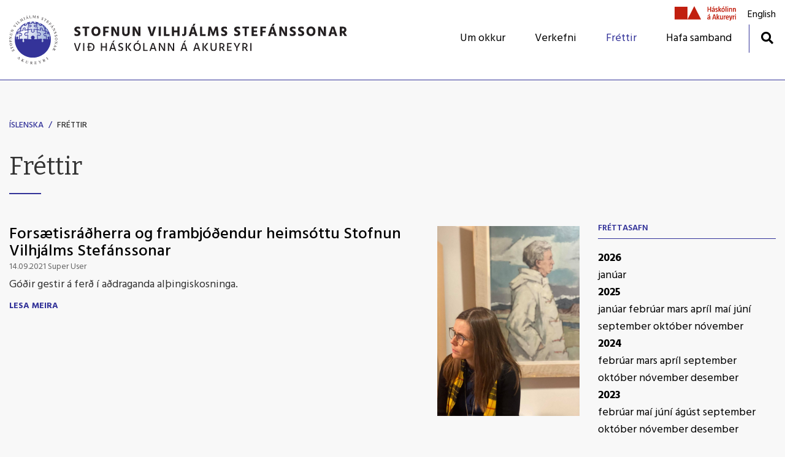

--- FILE ---
content_type: text/html; charset=UTF-8
request_url: https://www.svs.is/is/frettir/archive/2021/9
body_size: 4847
content:
<!DOCTYPE html>
<!--
		Stefna ehf. - Moya Vefumsjónarkerfi
		- - - - - - - - - - - - - - - - - -
		http://www.moya.is
		Moya - útgáfa 1.16.2		- - - - - - - - - - - - - - - - - -
-->
<html xmlns="http://www.w3.org/1999/xhtml" lang="is">
<head>
	<meta http-equiv="X-UA-Compatible" content="IE=edge">
	<meta name="viewport" content="width=device-width, initial-scale=1.0">
    <meta name="google-site-verification" content="u6YxnA8sE8UyaDcGCMlgNW0csIvqSp2JixDfQbpwsdE" />
	<meta charset="UTF-8">
	<meta name="author" content="" >
	<meta name="generator" content="Moya 1.16.2" >
	<meta name="theme-color" content="#333399" >
	<meta name="apple-mobile-web-app-title" content="Stofnun Vilhjálms Stefánssonar" >
	<meta name="application-name" content="Stofnun Vilhjálms Stefánssonar" >
	<meta property="og:title" content="Fr&eacute;ttir">
	<meta property="og:url" content="https://www.svs.is/is/frettir/archive/2021/9">
	<meta property="og:site_name" content="Stofnun Vilhj&aacute;lms Stef&aacute;nssonar">
	<meta property="og:locale" content="is_IS">
	<meta property="og:type" content="article">

	<title>Fréttir | Stofnun Vilhjálms Stefánssonar</title>

	<link href="/static/themes/main/theme.css?v=01dcfc5dd2" rel="stylesheet" media="all" type="text/css" />
	<link rel="apple-touch-icon" sizes="60x60" href="/static/themes/main/favicon/apple-touch-icon.png?v=2d713b9e24">
	<link rel="icon" type="image/png" sizes="32x32" href="/static/themes/main/favicon/favicon-32x32.png?v=745b0de0bc">
	<link rel="icon" type="image/png" sizes="16x16" href="/static/themes/main/favicon/favicon-16x16.png?v=39a1fa30ac">
	<link rel="manifest" href="/static/themes/main/favicon/site.webmanifest">
	<meta name="msapplication-TileColor" content="#da532c">
	<meta name="theme-color" content="#ffffff">
	<link href="/is/feed" rel="alternate" type="application/rss+xml" title="RSS - Fréttir" >
	<link href="/static/local/ext-footer/css/layout1.min.css?ts=1709043268?v=1768638168" media="screen" rel="stylesheet" type="text/css" >
	<link href="/favicon.ico" rel="icon" type="image/x-icon" >
	<link href="/favicon.ico" rel="shortcut icon" type="image/x-icon" >
	<link href="https://fonts.googleapis.com/css?family=Hind:300,400,500,600,700|Bitter:400" media="all" rel="stylesheet" type="text/css" >
	<style type="text/css" media="screen">
		<!--
		:root {--color-first: #333399;--color-first-rgb: 51,51,153;--color-first-dark-rgb: 38,38,115;--color-second: #000000;--color-second-rgb: 0,0,0;--color-second-dark-rgb: 0,0,0;--color-third: #000000;--color-third-rgb: 0,0,0;--color-third-dark-rgb: 0,0,0;--font-family-body:Hind;--font-family-headings:Bitter;--font-family-heading-weight:400;--font-weight-light:300;--font-weight-normal:400;--font-weight-medium:500;--font-weight-semibold:600;--font-weight-bold:700}
		-->
	</style>
</head>
<body class="news footer-layout1 accordion-default has-dropdown-menu" data-accordion="default" data-static-version="1768638168">
		
	<div id="page">
		<header>
			<a href="#main" id="skipToMain" class="sr-only sr-only-focusable">Fara í efni</a>

			
			<div class="contentWrap">
				<div class="logo">
					<a href="/is">
												<img src="/static/files/logo/svs-unak-logo-isl.svg" alt="">
																	</a>
				</div>
				<button id="mainmenuToggle" aria-label="Opna/loka valmynd"
						aria-haspopup="true" aria-controls="mainmenu">
					<span class="first"></span>
					<span class="middle"></span>
					<span class="last"></span>
				</button>
				<div id="mainmenu"
					 data-moya-component="ext.mobilemenu"
					 aria-label="Valmynd">
					<ul class="menu mmLevel1 " id="mmm-5"><li class="ele-um-okkur si level1 children first ord-1"><a href="/is/um-okkur"><span>Um okkur</span></a><ul class="menu mmLevel2 " id="mmm-14"><li class="ele-um-stofnun-vilhjalms-stefanssonar si level2 first ord-1"><a href="/is/um-okkur/um-stofnun-vilhjalms-stefanssonar"><span>Um Stofnun Vilhj&aacute;lms Stef&aacute;nssonar</span></a></li><li class="ele-starfsfolk si level2 ord-2"><a href="/is/um-okkur/starfsfolk"><span>Starfsf&oacute;lk</span></a></li><li class="ele-visindafelagar si level2 ord-3"><a href="/is/um-okkur/visindafelagar"><span>V&iacute;sindaf&eacute;lagar</span></a></li><li class="ele-stjorn si level2 ord-4"><a href="/is/um-okkur/stjorn"><span>Stj&oacute;rn</span></a></li><li class="ele-stadsetning si level2 ord-5"><a href="/is/um-okkur/stadsetning"><span>Sta&eth;setning</span></a></li><li class="ele-hafa-samband si level2 ord-6"><a href="/is/um-okkur/hafa-samband"><span>Hafa samband</span></a></li><li class="ele-bokasafn si level2 ord-7"><a href="/is/um-okkur/bokasafn"><span>B&oacute;kasafn</span></a></li><li class="ele-minningarfyrirlestrar si level2 ord-8"><a href="/is/um-okkur/minningarfyrirlestrar"><span>Minningarfyrirlestrar</span></a></li><li class="ele-farandsyning si level2 ord-9"><a href="/is/um-okkur/farandsyning"><span>Farands&yacute;ning</span></a></li><li class="ele-merki-stofnunarinnar si level2 ord-10"><a href="/is/um-okkur/merki-stofnunarinnar"><span>Merki og uppl&yacute;singab&aelig;klingur</span></a></li><li class="ele-umhverfisstefna si level2 last ord-11"><a href="/is/um-okkur/umhverfisstefna"><span>Umhverfisstefna</span></a></li></ul></li><li class="ele-verkefni si level1 children goto ord-2"><a href="/is/verkefni"><span>Verkefni</span></a><ul class="menu mmLevel2 " id="mmm-36"><li class="ele-illuq-permafrost-pollution-health si level2 first ord-1"><a href="/is/verkefni/illuq-permafrost-pollution-health"><span>ILLUQ</span></a></li><li class="ele-iceberg si level2 ord-2"><a href="/is/verkefni/iceberg"><span>ICEBERG</span></a></li><li class="ele-marine-sabres-integrating-marine-biodiversity-conservation-with-a-resilient-blue-economy si level2 ord-3"><a href="/is/verkefni/marine-sabres-integrating-marine-biodiversity-conservation-with-a-resilient-blue-economy"><span>MARINE SABRES</span></a></li><li class="ele-wage-arctic-economy-and-social-transitions si level2 children ord-4"><a href="https://www.svs.is/is/moya/extras/verkefni/wage-arctic-economy-and-social-transitions"><span>WAGE</span></a><ul class="menu mmLevel3 " id="mmm-132"><li class="ele-notes-from-the-field si level3 first last ord-1"><a href="https://www.svs.is/is/moya/extras/3/arcpath-arctic-climate-predictions-2017-2020"><span>Notes from the Field</span></a></li></ul></li><li class="ele-nacemap si level2 ord-5"><a href="https://www.svs.is/is/moya/extras/verkefni/nacemap"><span>NACEMAP </span></a></li><li class="ele-stronger-arctic-research-in-iceland si level2 ord-6"><a href="https://www.svs.is/is/moya/extras/verkefni/stronger-arctic-research-in-iceland"><span>Nor&eth;ursl&oacute;&eth;aranns&oacute;knir &aacute; &Iacute;slandi </span></a></li><li class="ele-sustainme si level2 ord-7"><a href="https://www.svs.is/is/moya/extras/verkefni/sustainme-sustainable-human-use-of-the-arctic-marine-environment"><span>SustainME </span></a></li><li class="ele-throunarskyrsla-nordursloda-ahdr-1 si level2 ord-8"><a href="https://www.svs.is/is/moya/extras/verkefni/ahdr-arctic-human-development-report-2004-2014"><span>&THORN;r&oacute;unarsk&yacute;rsla nor&eth;ursl&oacute;&eth;a (AHDR)</span></a></li><li class="ele-throunarvisar-nordursloda-asi si level2 ord-9"><a href="https://www.svs.is/is/moya/extras/verkefni/asi-arctic-social-indicators-2010-2014"><span>&THORN;r&oacute;unarv&iacute;sar nor&eth;ursl&oacute;&eth;a (ASI)</span></a></li><li class="ele-norvalue-audlindir-sjavar-vid-nordurlondin-2020-2023 si level2 ord-10"><a href="https://www.svs.is/is/moya/extras/verkefni/norvalue-value-chains-in-fisheries-2020-2023"><span>NORVALUE </span></a></li><li class="ele-icewhale si level2 ord-11"><a href="https://www.svs.is/is/moya/extras/verkefni/icewhale"><span>ICEWHALE</span></a></li><li class="ele-arctic-youth-and-sustainable-futures si level2 ord-12"><a href="https://www.svs.is/is/moya/extras/verkefni/arctic-youth-and-sustainable-futures-2017-2023"><span>Arctic Youth and Sustainable Futures</span></a></li><li class="ele-justnorth si level2 ord-13"><a href="https://www.svs.is/is/moya/extras/verkefni/justnorth"><span>JUSTNORTH</span></a></li><li class="ele-rexsac si level2 ord-14"><a href="https://www.svs.is/is/moya/extras/verkefni/rexsac-resources-extractive-industries-and-sustainable-arctic-communities"><span>REXSAC</span></a></li><li class="ele-nunataryuk si level2 ord-15"><a href="https://www.svs.is/is/moya/extras/verkefni/nunataryuk-permafrost-research"><span>NUNATARYUK</span></a></li><li class="ele-myseac si level2 ord-16"><a href="https://www.svs.is/is/moya/extras/verkefni/myseac-the-myvatn-district-of-iceland-sustainability-environment-and-change-ca-ad-1700-to-1950-2016-2018"><span>MYSEAC</span></a></li><li class="ele-arcpath si level2 ord-17"><a href="https://www.svs.is/is/moya/extras/verkefni/arcpath-arctic-climate-predictions-2017-2021"><span>ARCPATH</span></a></li><li class="ele-icechange si level2 ord-18"><a href="https://www.svs.is/is/moya/extras/verkefni/icechange-reflections-of-change-in-iceland-ca-ad-800-1800-2017-2020"><span>ICECHANGE</span></a></li><li class="ele-fishernet si level2 last ord-19"><a href="https://www.svs.is/is/moya/extras/verkefni/fishernet-fishing-cultural-heritage-network-2008-2010"><span>FISHERNET</span></a></li></ul></li><li class="ele-frettir si level1 selectedLevel1 active ord-3"><a href="/is/frettir"><span>Fr&eacute;ttir</span></a></li><li class="ele-hafa-samband si level1 ord-4"><a href="/is/um-okkur/hafa-samband"><span>Hafa samband</span></a></li><li class="ele-unak qn unak-logo si level1 last ord-5"><a href="https://www.unak.is" target="_blank"><span>UNAK</span></a></li></ul>					<div id="searchBox" role="search" class="toggle width">
						<a href="#" id="searchToggle" aria-label="Opna leit">
							<i class="fas fa-search" aria-hidden="true"></i>
						</a>
						<form id="searchForm" name="searchForm" method="get" action="/is/leit">
<div id="elm_q" class="elm_text elm">
<span class="lmnt"><input type="text" name="q" id="q" value="" placeholder="Leita" class="text searchQ"></span></div>
<div id="elm_submit" class="elm_submit elm">
<input type="submit" id="searchSubmit" value="Leita"></div></form>					</div>
				</div>
				<div id="qn">
					<ul class="menu mmLevel1 " id="qn-5"><li class="ele-unak qn unak-logo si level1 first last ord-1"><a href="https://www.unak.is" target="_blank"><span>UNAK</span></a></li></ul>				</div>
				
<div id="divisions" class="box">
	
        <div class="boxText">
		<ul class="menu"><li class="is selected"><a href="/is"><span>Íslenska</span></a></li><li class="en"><a href="/en"><span>English</span></a></li></ul>
	</div>
</div>			</div>
					</header>

		<div id="contentContainer">
			<div class="contentWrap">
								<nav id="breadcrumbsWrap" aria-label="Brauðmolar">
					
<div id="breadcrumbs" class="box">
	
        <div class="boxText">
		<a href="/is" class="first">Íslenska</a><span class="sep"> / </span><a href="/is/frettir" class="last">Fréttir</a>
	</div>
</div>				</nav>
				
				<div class="row">
					<div id="main" role="main">

													<div class="boxTitle"><h1>Fréttir</h1></div>																																
<div id="news" class="box">
	
        <div class="boxText">
		<div class="entries all">
	<div class="entry" data-extra-info="14.09.2021&nbsp;&nbsp;|&nbsp;&nbsp;Fréttir">
			<div class="entryImage thumb">
			<a href="/is/frettir/forsaetisradherra-og-frambjodendur-heimsottu-stofnun-vilhjalms-stefanssonar"><img alt="Katrín Jakobsdóttir forsætisráðherra og Vilhjálmur Stefánsson velta vöngum." src="https://static.stefna.is/moya/images/1.png" class="responsive" data-src="/static/news/sm/katrin-og-vilhjalmur.jpg" data-sm="/static/news/sm/katrin-og-vilhjalmur.jpg" data-xs="/static/news/xs/katrin-og-vilhjalmur.jpg" />
</a>
			<br class="clear"/>
		</div>
		<h2 class="entryTitle">
		<a href="/is/frettir/forsaetisradherra-og-frambjodendur-heimsottu-stofnun-vilhjalms-stefanssonar">Forsætisráðherra og frambjóðendur heimsóttu Stofnun Vilhjálms Stefánssonar</a>
	</h2>
		<div class="entryInfo">
			<span class="date">
					14.09.2021			</span>
		<span class="author">Super User</span>
	</div>
	<div class="entryContent">Góðir gestir á ferð í aðdraganda alþingiskosninga. </div>
	<a href="/is/frettir/forsaetisradherra-og-frambjodendur-heimsottu-stofnun-vilhjalms-stefanssonar" class="more">Lesa meira</a>
</div>
</div>

	</div>
</div>													
						
					</div>

										<div id="sidebar" role="complementary">
						<div class="box box_newsarchive">
	<div class="boxTitle">
		<h2>Fréttasafn</h2>
	</div>
	<div class="boxText">
		<dl><dt><a href="/is/frettir/archive/2026">2026</a></dt><dd><a href="/is/frettir/archive/2026/1">janúar </a></dd><dt><a href="/is/frettir/archive/2025">2025</a></dt><dd><a href="/is/frettir/archive/2025/1">janúar </a><a href="/is/frettir/archive/2025/2">febrúar </a><a href="/is/frettir/archive/2025/3">mars </a><a href="/is/frettir/archive/2025/4">apríl </a><a href="/is/frettir/archive/2025/5">maí </a><a href="/is/frettir/archive/2025/6">júní </a><a href="/is/frettir/archive/2025/9">september </a><a href="/is/frettir/archive/2025/10">október </a><a href="/is/frettir/archive/2025/11">nóvember </a></dd><dt><a href="/is/frettir/archive/2024">2024</a></dt><dd><a href="/is/frettir/archive/2024/2">febrúar </a><a href="/is/frettir/archive/2024/3">mars </a><a href="/is/frettir/archive/2024/4">apríl </a><a href="/is/frettir/archive/2024/9">september </a><a href="/is/frettir/archive/2024/10">október </a><a href="/is/frettir/archive/2024/11">nóvember </a><a href="/is/frettir/archive/2024/12">desember </a></dd><dt><a href="/is/frettir/archive/2023">2023</a></dt><dd><a href="/is/frettir/archive/2023/2">febrúar </a><a href="/is/frettir/archive/2023/5">maí </a><a href="/is/frettir/archive/2023/6">júní </a><a href="/is/frettir/archive/2023/8">ágúst </a><a href="/is/frettir/archive/2023/9">september </a><a href="/is/frettir/archive/2023/10">október </a><a href="/is/frettir/archive/2023/11">nóvember </a><a href="/is/frettir/archive/2023/12">desember </a></dd><dt><a href="/is/frettir/archive/2022">2022</a></dt><dd><a href="/is/frettir/archive/2022/11">nóvember </a></dd><dt><a href="/is/frettir/archive/2021">2021</a></dt><dd><a href="/is/frettir/archive/2021/1">janúar </a><a href="/is/frettir/archive/2021/2">febrúar </a><a href="/is/frettir/archive/2021/3">mars </a><a href="/is/frettir/archive/2021/4">apríl </a><a href="/is/frettir/archive/2021/5">maí </a><a href="/is/frettir/archive/2021/6">júní </a><a href="/is/frettir/archive/2021/9">september </a><a href="/is/frettir/archive/2021/10">október </a><a href="/is/frettir/archive/2021/11">nóvember </a></dd><dt><a href="/is/frettir/archive/2020">2020</a></dt><dd><a href="/is/frettir/archive/2020/2">febrúar </a><a href="/is/frettir/archive/2020/6">júní </a><a href="/is/frettir/archive/2020/9">september </a><a href="/is/frettir/archive/2020/11">nóvember </a><a href="/is/frettir/archive/2020/12">desember </a></dd><dt><a href="/is/frettir/archive/2019">2019</a></dt><dd><a href="/is/frettir/archive/2019/4">apríl </a><a href="/is/frettir/archive/2019/7">júlí </a><a href="/is/frettir/archive/2019/9">september </a><a href="/is/frettir/archive/2019/10">október </a><a href="/is/frettir/archive/2019/11">nóvember </a><a href="/is/frettir/archive/2019/12">desember </a></dd><dt><a href="/is/frettir/archive/2018">2018</a></dt><dd><a href="/is/frettir/archive/2018/1">janúar </a><a href="/is/frettir/archive/2018/2">febrúar </a><a href="/is/frettir/archive/2018/3">mars </a><a href="/is/frettir/archive/2018/4">apríl </a><a href="/is/frettir/archive/2018/5">maí </a><a href="/is/frettir/archive/2018/6">júní </a><a href="/is/frettir/archive/2018/9">september </a><a href="/is/frettir/archive/2018/10">október </a><a href="/is/frettir/archive/2018/11">nóvember </a><a href="/is/frettir/archive/2018/12">desember </a></dd><dt><a href="/is/frettir/archive/2017">2017</a></dt><dd><a href="/is/frettir/archive/2017/2">febrúar </a><a href="/is/frettir/archive/2017/3">mars </a><a href="/is/frettir/archive/2017/4">apríl </a><a href="/is/frettir/archive/2017/5">maí </a><a href="/is/frettir/archive/2017/6">júní </a><a href="/is/frettir/archive/2017/10">október </a><a href="/is/frettir/archive/2017/11">nóvember </a><a href="/is/frettir/archive/2017/12">desember </a></dd><dt><a href="/is/frettir/archive/2016">2016</a></dt><dd><a href="/is/frettir/archive/2016/2">febrúar </a><a href="/is/frettir/archive/2016/4">apríl </a><a href="/is/frettir/archive/2016/6">júní </a><a href="/is/frettir/archive/2016/9">september </a><a href="/is/frettir/archive/2016/10">október </a><a href="/is/frettir/archive/2016/11">nóvember </a></dd><dt><a href="/is/frettir/archive/2015">2015</a></dt><dd><a href="/is/frettir/archive/2015/1">janúar </a><a href="/is/frettir/archive/2015/2">febrúar </a><a href="/is/frettir/archive/2015/4">apríl </a><a href="/is/frettir/archive/2015/5">maí </a><a href="/is/frettir/archive/2015/9">september </a><a href="/is/frettir/archive/2015/10">október </a><a href="/is/frettir/archive/2015/11">nóvember </a><a href="/is/frettir/archive/2015/12">desember </a></dd><dt><a href="/is/frettir/archive/2014">2014</a></dt><dd><a href="/is/frettir/archive/2014/4">apríl </a><a href="/is/frettir/archive/2014/6">júní </a><a href="/is/frettir/archive/2014/8">ágúst </a><a href="/is/frettir/archive/2014/9">september </a><a href="/is/frettir/archive/2014/10">október </a><a href="/is/frettir/archive/2014/11">nóvember </a><a href="/is/frettir/archive/2014/12">desember </a></dd><dt><a href="/is/frettir/archive/2013">2013</a></dt><dd><a href="/is/frettir/archive/2013/1">janúar </a><a href="/is/frettir/archive/2013/2">febrúar </a><a href="/is/frettir/archive/2013/3">mars </a><a href="/is/frettir/archive/2013/4">apríl </a><a href="/is/frettir/archive/2013/5">maí </a></dd><dt><a href="/is/frettir/archive/2012">2012</a></dt><dd><a href="/is/frettir/archive/2012/1">janúar </a><a href="/is/frettir/archive/2012/2">febrúar </a><a href="/is/frettir/archive/2012/6">júní </a><a href="/is/frettir/archive/2012/8">ágúst </a><a href="/is/frettir/archive/2012/9">september </a><a href="/is/frettir/archive/2012/10">október </a></dd><dt><a href="/is/frettir/archive/2011">2011</a></dt><dd><a href="/is/frettir/archive/2011/2">febrúar </a><a href="/is/frettir/archive/2011/5">maí </a><a href="/is/frettir/archive/2011/7">júlí </a><a href="/is/frettir/archive/2011/8">ágúst </a><a href="/is/frettir/archive/2011/11">nóvember </a></dd><dt><a href="/is/frettir/archive/2010">2010</a></dt><dd><a href="/is/frettir/archive/2010/11">nóvember </a></dd></dl>	</div>
</div>
					</div>
									</div>
			</div>
		</div>

	</div>
	<footer>
		<div class="contentWrap">
			<div id="box_footer_23" class="box box_footer box_ord_1 first"><div class="boxText"><div class="moya__footer layout1">	<div class="boxTitle">Stofnun Vilhjálms Stefánssonar
			<p class="name2">Við Háskólann á Akureyri</p>
		</div>
<ul class="menu">
			<li>Borgum, Norðurslóð 4</li>
				<li>600 Akureyri</li>
					<li><a href="tel:4608980">s. 460 8980</a></li>
		</ul>


</div>
</div>
</div>
		</div>
	</footer>

		<script src="//ajax.googleapis.com/ajax/libs/jquery/1.11.1/jquery.min.js"></script>
	<script src="//ajax.googleapis.com/ajax/libs/jqueryui/1.11.2/jquery-ui.min.js"></script>
		<script type="text/javascript" src="/_moya/javascripts/dist/bundle.min.js?v=1768638168"></script>	<script>window.MSInputMethodContext && document.documentMode && document.write('<script src="https://unpkg.com/ie11-custom-properties"><\x2fscript>');</script>
	<script src="/static/themes/main/js/moya.min.js?v=6adf7edbaa"></script>
	<script src="/static/themes/main/js/site.min.js?v=9ff6766fc7"></script>
	
<script type="text/javascript">
<!--//--><![CDATA[//><!--
moya.division = 'is';
moya.lang = 'is';
moya.fancybox.init();
$(function() { $("a.fancybox").fancybox({ helpers:{ title:{ type:"inside" },media:true },openEffect:"elastic",closeEffect:"elastic" }); });
$(function() { $("a.slideshow").fancybox({ helpers:{ title:{ type:"inside" },buttons:true,media:true },openEffect:"elastic",closeEffect:"elastic",playSpeed:4000,prevEffect:"none",nextEffect:"none",closeBtn:false }); });
$(function() { $("img.responsive").responsiveImg(); });

//--><!]]>
</script>

</body>
</html>


--- FILE ---
content_type: image/svg+xml
request_url: https://www.svs.is/static/files/logo/svs-unak-logo-isl.svg
body_size: 61815
content:
<svg width="496" height="72" viewBox="0 0 496 72" fill="none" xmlns="http://www.w3.org/2000/svg" xmlns:xlink="http://www.w3.org/1999/xlink">
<g clip-path="url(#clip0_299_1053)">
<path d="M8.04999 51.73L7.98999 51.62C7.59999 51.75 7.77999 51.21 7.51999 50.7C7.17999 50.03 6.52999 49.89 6.07999 50.12C5.48999 50.42 5.50999 50.99 5.43999 51.86C5.41999 52.14 5.37999 52.55 5.08999 52.7C4.77999 52.86 4.49999 52.72 4.34999 52.42C4.11999 51.96 4.33999 51.43 4.73999 51.09L4.67999 50.97L3.67999 51.62L3.72999 51.72C4.15999 51.65 3.90999 52.08 4.17999 52.6C4.42999 53.08 4.95999 53.3 5.44999 53.05C6.38999 52.57 5.73999 51.2 6.32999 50.65C6.65999 50.34 7.13999 50.44 7.34999 50.84C7.61999 51.36 7.37999 51.92 6.99999 52.31L7.05999 52.42L8.04999 51.73Z" fill="#231F20"/>
<path d="M5.27003 46.14C5.42003 46.52 5.29003 46.66 5.14003 46.72L2.36003 47.84L2.21003 47.47C2.06003 47.09 1.96003 46.85 2.57003 46.47L2.52003 46.35L1.66003 46.73L2.84003 49.64L3.73003 49.32L3.68003 49.2C2.98003 49.35 2.88003 49.12 2.73003 48.74L2.58003 48.37L5.36003 47.25C5.51003 47.19 5.71003 47.2 5.86003 47.58L5.96003 47.54L5.38003 46.11L5.28003 46.15L5.27003 46.14Z" fill="#231F20"/>
<path d="M0.92004 43.12C0.72004 42.28 1.47004 41.77 2.32004 41.58C2.89004 41.42 3.96004 41.41 4.26004 42.35C4.46004 42.98 3.97004 43.64 2.86004 43.89C1.83004 44.13 1.16004 43.91 0.92004 43.12ZM0.72004 43.16C0.94004 44.22 1.92004 44.75 2.99004 44.5C4.14004 44.24 4.67004 43.25 4.45004 42.3C4.20004 41.22 3.22004 40.72 2.18004 40.96C1.03004 41.23 0.46004 42.23 0.72004 43.16Z" fill="#231F20"/>
<path d="M3.76001 37.66H3.65001C3.68001 38.08 3.51001 38.18 3.35001 38.19L1.99001 38.29L1.94001 37.56C1.91001 37.19 2.00001 36.87 2.43001 36.84V36.72L1.13001 36.81V36.93C1.57001 36.9 1.69001 37.21 1.72001 37.58L1.77001 38.31L0.58001 38.39C0.45001 38.39 0.36001 38.36 0.35001 38.17L0.30001 37.44C0.27001 37.05 0.21001 36.72 0.81001 36.61V36.48L0.0100098 36.54L0.22001 39.48H0.33001C0.30001 39.07 0.47001 38.97 0.63001 38.96L3.41001 38.77C3.57001 38.76 3.75001 38.83 3.78001 39.23H3.89001L3.78001 37.67L3.76001 37.66Z" fill="#231F20"/>
<path d="M0.679998 31.55C0.519998 31.55 0.349998 31.45 0.369998 30.99H0.259998L0.189998 32.3H0.299998C0.319998 31.85 0.509998 31.78 0.669998 31.79L2.89 31.91L0.109998 33.9L0.0599976 34.85H0.169998C0.189998 34.58 0.239998 34.54 0.449998 34.38L0.509998 34.34L3.33 34.49C3.49 34.49 3.66 34.59 3.64 35.05H3.75L3.82 33.74H3.71C3.69 34.19 3.5 34.26 3.34 34.25L0.809998 34.12L3.99 31.82V31.74L0.689998 31.57L0.679998 31.55Z" fill="#231F20"/>
<path d="M2.92003 29.17C3.91003 29.4 4.46003 29.1 4.68003 28.12C4.73003 27.89 4.74003 27.59 4.70003 27.4C4.55003 26.72 4.09003 26.56 3.47003 26.42L1.77003 26.03C1.61003 25.99 1.46003 25.87 1.56003 25.45L1.46003 25.43L1.17003 26.68L1.27003 26.7C1.37003 26.27 1.56003 26.23 1.72003 26.27L3.42003 26.66C3.93003 26.78 4.69003 26.96 4.46003 27.97C4.30003 28.65 3.93003 28.83 3.08003 28.64L1.26003 28.22C1.10003 28.18 0.950027 28.06 1.04003 27.67L0.940027 27.65L0.590027 29.15L0.690027 29.17C0.780027 28.78 0.970027 28.73 1.13003 28.77L2.91003 29.18L2.92003 29.17Z" fill="#231F20"/>
<path d="M3.93 20.63C3.79 20.56 3.66 20.41 3.86 20L3.77 19.95L3.19 21.14L3.28 21.19C3.48 20.78 3.68 20.78 3.82 20.85L5.82 21.83L2.48 22.58L2.06 23.43L2.15 23.48C2.27 23.24 2.34 23.21 2.59 23.15L2.66 23.13L5.19 24.37C5.33 24.44 5.46 24.59 5.26 25L5.35 25.05L5.93 23.86L5.84 23.81C5.64 24.22 5.44 24.22 5.3 24.15L3.02 23.04L6.85 22.17L6.89 22.1L3.92 20.65L3.93 20.63Z" fill="#231F20"/>
<path d="M10.04 16.83L10.08 16.77C9.62999 16.05 8.79999 14.71 8.25999 13.79C8.13999 13.59 8.06999 13.39 8.21999 13.18L8.13999 13.12L7.45999 14.03L7.53999 14.09C7.63999 13.96 7.80999 13.78 7.96999 13.91C8.06999 13.99 8.18999 14.18 8.25999 14.29L9.35998 16.11L7.41999 15.66C7.29999 15.63 6.83998 15.54 6.73998 15.47C6.62998 15.39 6.60999 15.3 6.82999 15.01L6.74999 14.95L5.85999 16.13L5.93999 16.19C6.12999 15.93 6.46999 16 6.81999 16.09L10.03 16.82L10.04 16.83Z" fill="#231F20"/>
<path d="M10.39 11.3C10.27 11.19 10.2 11.01 10.52 10.67L10.44 10.6L9.29004 11.79L9.37004 11.86C9.69004 11.53 9.88004 11.59 9.99004 11.7L11.99 13.64C12.11 13.75 12.18 13.93 11.86 14.27L11.94 14.34L13.09 13.15L13.01 13.08C12.69 13.41 12.5 13.35 12.39 13.24L10.39 11.3Z" fill="#231F20"/>
<path d="M16.23 10.31L15.78 9.40997L15.68 9.49997C15.96 10.27 15.58 10.58 15.06 11.05C14.8 11.28 14.61 11.38 14.5 11.26L12.64 9.18997C12.53 9.06997 12.48 8.87997 12.78 8.60997L12.71 8.52997L11.56 9.55997L11.63 9.63997C11.93 9.36997 12.11 9.44997 12.22 9.55997L14.08 11.63C14.19 11.75 14.24 11.94 13.94 12.21L14.01 12.29L16.23 10.29V10.31Z" fill="#231F20"/>
<path d="M17.38 7.20999L16.74 6.14999C16.66 6.00999 16.64 5.81999 16.98 5.60999L16.93 5.51999L15.61 6.30999L15.66 6.39999C16.01 6.18999 16.17 6.29999 16.25 6.43999L17.68 8.82999C17.76 8.96999 17.78 9.15999 17.44 9.36999L17.49 9.45999L18.81 8.66999L18.76 8.57999C18.41 8.78999 18.25 8.67999 18.17 8.53999L17.49 7.40999L18.93 6.53999L19.61 7.66999C19.69 7.80999 19.71 7.99999 19.37 8.20999L19.42 8.29999L20.74 7.50999L20.69 7.41999C20.34 7.62999 20.18 7.51999 20.1 7.37999L18.67 4.98999C18.59 4.84999 18.57 4.65999 18.91 4.44999L18.86 4.35999L17.54 5.14999L17.59 5.23999C17.94 5.02999 18.1 5.13999 18.18 5.27999L18.82 6.33999L17.38 7.20999Z" fill="#231F20"/>
<path d="M21.92 3.40997C21.85 3.25997 21.86 3.06997 22.28 2.87997L22.24 2.77997L20.73 3.44997L20.77 3.54997C21.19 3.35997 21.34 3.48997 21.4 3.63997L22.46 6.01997C22.55 6.22997 22.6 6.49997 22.46 6.55997C22.35 6.60997 22.2 6.47997 22.19 6.36997C22.19 6.30997 22.04 6.23997 21.88 6.30997C21.74 6.36997 21.69 6.54997 21.75 6.66997L21.8 6.73997C21.96 6.95997 22.28 6.87997 22.43 6.80997C22.9 6.59997 23.11 6.07997 22.79 5.35997L21.92 3.40997Z" fill="#231F20"/>
<path d="M26.23 0.65002C26.31 0.54002 26.41 0.43002 26.38 0.33002C26.36 0.26002 26.26 0.18002 26.2 0.20002C26.09 0.23002 25.99 0.34002 25.92 0.45002L25.36 1.38002L25.58 1.33002L26.23 0.65002ZM25.85 2.35002L26.84 3.67002L25.6 3.98002L25.85 2.35002ZM25.85 1.53002L25.74 1.56002L25.29 4.43002C25.2 5.01002 25.16 5.44002 24.83 5.55002L24.86 5.65002L25.93 5.38002L25.9 5.28002C25.72 5.33002 25.52 5.32002 25.48 5.15002C25.43 4.95002 25.54 4.46002 25.56 4.24002L26.97 3.89002L27.28 4.30002C27.6 4.73002 27.63 4.83002 27.18 4.96002L27.21 5.06002L28.58 4.72002L28.55 4.62002C28.25 4.71002 28.06 4.42002 27.91 4.22002L25.85 1.54002V1.53002Z" fill="#231F20"/>
<path d="M32.75 4.00999L32.9 3.01999L32.76 3.03999C32.55 3.82999 32.06 3.86999 31.36 3.95999C31.02 3.99999 30.8 3.95999 30.78 3.80999L30.44 1.04999C30.42 0.889988 30.48 0.699988 30.88 0.649988V0.549988L29.34 0.739988V0.839988C29.75 0.789988 29.86 0.959988 29.88 1.11999L30.22 3.87999C30.24 4.03999 30.18 4.22999 29.78 4.27999V4.37999L32.76 4.01999L32.75 4.00999Z" fill="#231F20"/>
<path d="M38.66 0.839993C38.66 0.679993 38.76 0.509993 39.17 0.529993V0.419993L38.07 0.359993L36.7 3.08999L35.56 0.239993L34.46 0.179993V0.289993C34.9 0.309993 34.97 0.489993 34.96 0.659993L34.81 3.43999C34.81 3.59999 34.71 3.76999 34.25 3.74999V3.85999L35.56 3.92999V3.81999C35.11 3.79999 35.04 3.60999 35.05 3.44999L35.19 0.869993L36.42 3.96999H36.5L38.08 0.899993L37.94 3.60999C37.94 3.76999 37.84 3.93999 37.43 3.91999V4.02999L38.96 4.10999V3.99999C38.56 3.97999 38.49 3.79999 38.5 3.63999L38.64 0.859993L38.66 0.839993Z" fill="#231F20"/>
<path d="M40.54 4.41996L40.66 4.43997C40.78 4.04997 41.11 4.50997 41.68 4.59997C42.43 4.71997 42.92 4.26996 43 3.77996C43.1 3.11996 42.64 2.80996 41.96 2.23996C41.75 2.05996 41.44 1.77996 41.49 1.45996C41.54 1.10996 41.82 0.969965 42.15 1.01996C42.66 1.09996 42.95 1.58997 43 2.11997L43.14 2.13997L43.2 0.949965L43.08 0.929965C42.88 1.30997 42.69 0.869965 42.1 0.779965C41.56 0.689965 41.07 0.999965 40.98 1.53997C40.81 2.58996 42.31 2.85997 42.41 3.65997C42.47 4.10997 42.11 4.43997 41.66 4.36997C41.08 4.27997 40.77 3.75997 40.68 3.21996L40.55 3.19997L40.53 4.39996L40.54 4.41996Z" fill="#231F20"/>
<path d="M46.95 6.03999L47.06 6.08999C47.29 5.74999 47.47 6.28999 47.99 6.53999C48.67 6.86999 49.27 6.58999 49.49 6.13999C49.78 5.53999 49.43 5.09999 48.95 4.35999C48.8 4.12999 48.58 3.76999 48.73 3.47999C48.88 3.16999 49.19 3.10999 49.49 3.25999C49.95 3.48999 50.09 4.03999 49.98 4.55999L50.1 4.61999L50.51 3.49999L50.41 3.44999C50.11 3.75999 50.05 3.26999 49.52 3.01999C49.03 2.77999 48.47 2.92999 48.23 3.41999C47.77 4.36999 49.11 5.06999 48.98 5.85999C48.9 6.30999 48.46 6.51999 48.06 6.31999C47.53 6.05999 47.39 5.46999 47.46 4.92999L47.35 4.86999L46.98 6.01999L46.95 6.03999Z" fill="#231F20"/>
<path d="M52.57 8.75999C52.22 8.54999 52.24 8.35999 52.33 8.21999L53.87 5.64999L54.21 5.85999C54.56 6.06999 54.78 6.19999 54.52 6.86999L54.63 6.93999L55.09 6.10999L52.4 4.48999L51.89 5.27999L52 5.34999C52.47 4.79999 52.69 4.93999 53.04 5.14999L53.38 5.35999L51.84 7.92999C51.76 8.06999 51.59 8.17999 51.25 7.96999L51.2 8.05999L52.52 8.84999L52.57 8.75999Z" fill="#231F20"/>
<path d="M56.61 11.82L57.37 11.22L57.25 11.13C56.59 11.52 56.25 11.27 55.9 11L55.31 10.56C55.22 10.49 55.26 10.38 55.33 10.3L56.15 9.21002L56.77 9.68002C57.07 9.90002 57.26 10.18 57 10.52L57.09 10.59L57.87 9.55002L57.78 9.48002C57.52 9.83002 57.21 9.72002 56.91 9.49002L56.29 9.02002L57.01 8.07002C57.09 7.96002 57.22 7.96002 57.34 8.04002L58.05 8.58002C58.36 8.81002 58.35 9.14002 58.21 9.41002L58.31 9.48002L58.79 8.85002L56.44 7.08002L56.38 7.16002C56.7 7.40002 56.66 7.60002 56.57 7.72002L54.89 9.94002C54.79 10.07 54.62 10.16 54.3 9.92002L54.24 10L56.63 11.8L56.61 11.82Z" fill="#231F20"/>
<path d="M58.72 14.01L58.8 13.94C58.52 13.63 58.6 13.45 58.72 13.34L59.73 12.43L60.22 12.97C60.47 13.25 60.6 13.55 60.28 13.84L60.36 13.93L61.32 13.06L61.24 12.97C60.92 13.26 60.63 13.09 60.38 12.82L59.89 12.28L60.78 11.48C60.88 11.39 60.97 11.37 61.1 11.51L61.59 12.05C61.85 12.34 62.11 12.56 61.7 13.02L61.79 13.12L62.38 12.59L60.4 10.4L60.32 10.47C60.59 10.77 60.51 10.95 60.4 11.06L58.33 12.92C58.21 13.03 58.02 13.08 57.75 12.78L57.67 12.85L58.71 14L58.72 14.01Z" fill="#231F20"/>
<path d="M65.57 15.32C65.7 15.35 65.84 15.4 65.92 15.33C65.98 15.29 66.01 15.16 65.97 15.11C65.9 15.02 65.76 14.97 65.63 14.95L64.55 14.8L64.68 14.98L65.56 15.31L65.57 15.32ZM63.86 15.63L63.03 17.06L62.26 16.04L63.86 15.63ZM64.62 15.31L64.55 15.22L61.74 15.93C61.17 16.07 60.76 16.2 60.53 15.94L60.45 16L61.11 16.88L61.19 16.82C61.08 16.67 61 16.49 61.15 16.38C61.31 16.26 61.81 16.17 62.02 16.1L62.89 17.26L62.63 17.7C62.36 18.17 62.28 18.23 61.98 17.87L61.9 17.93L62.75 19.06L62.83 19C62.63 18.76 62.83 18.47 62.95 18.25L64.61 15.3L64.62 15.31Z" fill="#231F20"/>
<path d="M67.68 21.68C67.82 21.61 68.02 21.6 68.23 22.01L68.32 21.96L67.72 20.78L67.63 20.83C67.84 21.24 67.72 21.39 67.57 21.46L65.59 22.47L67 19.35L66.57 18.5L66.48 18.55C66.6 18.79 66.58 18.86 66.48 19.1L66.45 19.16L63.94 20.44C63.8 20.51 63.6 20.52 63.39 20.11L63.3 20.16L63.9 21.34L63.99 21.29C63.78 20.88 63.9 20.73 64.05 20.66L66.31 19.51L64.7 23.09L64.74 23.16L67.69 21.66L67.68 21.68Z" fill="#231F20"/>
<path d="M65.41 25.16L65.45 25.27C65.85 25.18 65.61 25.7 65.8 26.24C66.06 26.95 66.69 27.16 67.15 26.99C67.78 26.76 67.83 26.2 67.99 25.34C68.04 25.07 68.14 24.66 68.44 24.55C68.77 24.43 69.03 24.6 69.14 24.92C69.32 25.4 69.03 25.9 68.59 26.2L68.64 26.33L69.71 25.81L69.67 25.7C69.24 25.72 69.53 25.32 69.33 24.77C69.14 24.26 68.64 23.98 68.12 24.16C67.12 24.52 67.61 25.96 66.96 26.44C66.6 26.71 66.13 26.55 65.97 26.13C65.77 25.58 66.07 25.05 66.5 24.71L66.46 24.59L65.4 25.15L65.41 25.16Z" fill="#231F20"/>
<path d="M66.57 29.14L66.59 29.26C67 29.24 66.67 29.71 66.77 30.28C66.9 31.02 67.48 31.34 67.97 31.26C68.63 31.14 68.77 30.6 69.09 29.78C69.19 29.52 69.35 29.14 69.67 29.08C70.01 29.02 70.24 29.23 70.3 29.56C70.39 30.07 70.02 30.51 69.54 30.72L69.56 30.86L70.7 30.53L70.68 30.42C70.25 30.36 70.61 30.03 70.51 29.45C70.42 28.91 69.97 28.55 69.43 28.64C68.39 28.82 68.62 30.32 67.89 30.68C67.49 30.88 67.05 30.65 66.97 30.21C66.87 29.63 67.26 29.17 67.74 28.91L67.72 28.78L66.57 29.15V29.14Z" fill="#231F20"/>
<path d="M70.83 34.67C70.89 35.53 70.05 35.9 69.18 35.95C68.59 36.01 67.53 35.84 67.41 34.85C67.33 34.2 67.92 33.63 69.06 33.57C70.12 33.51 70.74 33.84 70.83 34.67ZM71.03 34.66C71 33.58 70.13 32.88 69.02 32.94C67.85 33 67.15 33.88 67.2 34.86C67.26 35.97 68.14 36.63 69.21 36.57C70.39 36.51 71.12 35.61 71.03 34.66Z" fill="#231F20"/>
<path d="M69.98 41.8C70.14 41.83 70.3 41.94 70.23 42.38L70.33 42.4L70.54 41.1L70.44 41.08C70.37 41.53 70.18 41.58 70.02 41.56L67.82 41.21L70.79 39.52L70.94 38.58L70.84 38.56C70.79 38.83 70.73 38.87 70.52 39.01L70.46 39.05L67.68 38.61C67.52 38.58 67.36 38.47 67.43 38.03L67.33 38.01L67.12 39.31L67.22 39.33C67.29 38.88 67.48 38.83 67.64 38.85L70.14 39.25L66.73 41.21V41.29L69.98 41.81V41.8Z" fill="#231F20"/>
<path d="M68.86 45.55L67.22 45.75L67.57 44.52L68.86 45.55ZM69.58 45.97L69.61 45.86L67.35 44.04C66.9 43.67 66.55 43.42 66.61 43.08L66.51 43.05L66.21 44.11L66.31 44.14C66.36 43.96 66.46 43.79 66.64 43.84C66.84 43.9 67.2 44.24 67.38 44.37L66.98 45.77L66.47 45.83C65.94 45.9 65.83 45.87 65.94 45.41L65.84 45.38L65.45 46.74L65.55 46.77C65.62 46.47 65.97 46.45 66.22 46.41L69.57 45.96L69.58 45.97Z" fill="#231F20"/>
<path d="M67.36 50.21C67.59 50.32 67.57 50.37 67.41 50.69C67.19 51.14 66.83 51.39 66.33 51.15C65.79 50.89 65.86 50.37 66.19 49.64L67.36 50.21ZM65.13 48.49C64.99 48.42 64.86 48.27 65.03 47.92L64.94 47.87L64.27 49.24L64.36 49.29C64.54 48.93 64.73 48.93 64.88 49L66.01 49.55L65.88 49.83L63.77 50.27L63.38 51.07L63.47 51.12C63.59 50.9 63.75 50.84 63.98 50.78L65.68 50.39C65.52 50.89 65.55 51.44 66.08 51.7C66.66 51.98 67.2 51.63 67.6 50.8L68.24 49.48L68.15 49.43C67.98 49.78 67.78 49.78 67.64 49.71L65.14 48.49H65.13Z" fill="#231F20"/>
<path d="M14.78 61.69L14.35 63.29L13.34 62.5L14.78 61.69ZM15.43 61.18L15.34 61.11L12.81 62.52C12.3 62.8 11.94 63.03 11.65 62.84L11.59 62.92L12.46 63.6L12.52 63.52C12.37 63.4 12.25 63.25 12.37 63.1C12.5 62.94 12.95 62.73 13.14 62.61L14.29 63.51L14.16 64C14.02 64.52 13.96 64.61 13.58 64.33L13.52 64.41L14.63 65.28L14.69 65.2C14.43 65.02 14.55 64.69 14.61 64.45L15.45 61.17L15.43 61.18Z" fill="#231F20"/>
<path d="M19.05 66.07L19.23 66.03L19.47 66.75C19.56 67.04 19.71 67.55 19.73 67.86C19.74 68.03 19.67 68.11 19.3 67.92L19.25 68.01L20.76 68.78L20.81 68.69C20.46 68.51 20.4 68.11 20.29 67.7L20.15 67.17L19.79 65.95L21.14 65.52C21.51 65.4 21.79 65.32 22.16 65.5L22.21 65.41L20.91 64.75L20.86 64.84C20.98 64.92 21.2 65 21.11 65.18C20.99 65.41 19.49 65.74 19.19 65.83L19.78 64.67C19.85 64.53 20.01 64.41 20.39 64.6L20.44 64.51L19.04 63.79L18.99 63.88C19.36 64.07 19.35 64.27 19.28 64.41L18.02 66.89C17.95 67.03 17.79 67.15 17.42 66.96L17.37 67.05L18.76 67.76L18.81 67.67C18.44 67.48 18.45 67.29 18.52 67.14L19.06 66.07H19.05Z" fill="#231F20"/>
<path d="M24.65 68.74C24.37 69.72 24.64 70.28 25.61 70.56C25.83 70.62 26.14 70.65 26.33 70.62C27.02 70.5 27.2 70.05 27.38 69.45L27.86 67.77C27.9 67.62 28.03 67.47 28.45 67.59L28.48 67.49L27.24 67.14L27.21 67.24C27.63 67.36 27.66 67.55 27.62 67.71L27.14 69.39C26.99 69.9 26.77 70.65 25.78 70.36C25.11 70.17 24.95 69.78 25.19 68.95L25.7 67.16C25.74 67.01 25.87 66.86 26.26 66.97L26.29 66.87L24.81 66.44L24.78 66.54C25.17 66.65 25.2 66.85 25.16 67L24.66 68.75L24.65 68.74Z" fill="#231F20"/>
<path d="M31.99 68.45C32.01 68.19 32.06 68.19 32.42 68.22C32.92 68.25 33.29 68.5 33.25 69.05C33.21 69.65 32.7 69.78 31.9 69.75L31.99 68.45ZM31.24 71.16C31.23 71.32 31.13 71.49 30.75 71.46V71.57L32.26 71.68V71.57C31.86 71.54 31.79 71.36 31.8 71.2L31.89 69.95H32.2L33.4 71.76L34.29 71.82V71.71C34.05 71.68 33.93 71.56 33.79 71.36L32.79 69.93C33.32 69.89 33.82 69.66 33.86 69.07C33.91 68.42 33.37 68.06 32.46 68L31 67.9V68.01C31.38 68.04 31.45 68.22 31.44 68.38L31.25 71.16H31.24Z" fill="#231F20"/>
<path d="M40.17 71.61L40.37 70.66H40.21C39.95 71.39 39.53 71.41 39.09 71.44L38.36 71.48C38.25 71.48 38.21 71.37 38.2 71.27L38.13 69.91L38.91 69.87C39.28 69.85 39.6 69.94 39.63 70.37H39.75L39.68 69.07H39.56C39.58 69.51 39.27 69.62 38.9 69.64L38.12 69.68L38.06 68.49C38.06 68.35 38.15 68.27 38.29 68.26L39.18 68.21C39.57 68.19 39.76 68.45 39.84 68.74H39.96L39.92 67.94L36.98 68.09V68.2C37.39 68.18 37.48 68.35 37.49 68.51L37.64 71.29C37.64 71.45 37.57 71.63 37.17 71.65V71.76L40.17 71.6V71.61Z" fill="#231F20"/>
<path d="M44.14 67.58C44.05 67.5 43.96 67.42 43.94 67.31C43.91 67.2 44 67.14 44.28 67.06L44.25 66.96L42.74 67.34L42.77 67.44C43.15 67.36 43.41 67.67 43.9 68.11L44.81 68.92L45.1 70.07C45.14 70.23 45.1 70.42 44.64 70.53L44.67 70.63L46.31 70.22L46.28 70.12C45.82 70.24 45.69 70.08 45.65 69.93L45.35 68.73L45.82 67.38C45.92 67.1 46.07 66.66 46.43 66.52L46.4 66.42L45.22 66.71L45.25 66.81C45.54 66.74 45.59 66.77 45.63 66.82C45.71 66.93 45.66 67.06 45.63 67.17L45.18 68.52L44.14 67.57V67.58Z" fill="#231F20"/>
<path d="M49.93 65.37C49.81 65.14 49.86 65.12 50.18 64.95C50.63 64.72 51.07 64.74 51.32 65.23C51.59 65.76 51.23 66.14 50.52 66.53L49.93 65.37ZM50.68 68.08C50.75 68.22 50.76 68.42 50.41 68.6L50.46 68.69L51.82 68L51.77 67.91C51.41 68.09 51.25 67.97 51.18 67.83L50.61 66.71L50.88 66.56L52.83 67.48L53.63 67.07L53.58 66.98C53.35 67.08 53.19 67.04 52.97 66.94L51.38 66.23C51.81 65.93 52.12 65.47 51.85 64.94C51.56 64.36 50.91 64.33 50.09 64.74L48.78 65.41L48.83 65.5C49.18 65.32 49.33 65.44 49.4 65.59L50.66 68.07L50.68 68.08Z" fill="#231F20"/>
<path d="M55.23 62.09C55.13 61.96 55.09 61.77 55.46 61.49L55.4 61.41L54.08 62.41L54.14 62.49C54.51 62.21 54.68 62.3 54.78 62.43L56.46 64.65C56.56 64.78 56.6 64.97 56.23 65.25L56.29 65.33L57.61 64.33L57.55 64.25C57.18 64.53 57.01 64.44 56.91 64.31L55.23 62.09Z" fill="#231F20"/>
<mask id="mask0_299_1053" style="mask-type:luminance" maskUnits="userSpaceOnUse" x="8" y="9" width="54" height="54">
<path d="M34.66 62.16C49.268 62.16 61.11 50.3179 61.11 35.71C61.11 21.1021 49.268 9.26001 34.66 9.26001C20.0521 9.26001 8.21002 21.1021 8.21002 35.71C8.21002 50.3179 20.0521 62.16 34.66 62.16Z" fill="white"/>
</mask>
<g mask="url(#mask0_299_1053)">
<mask id="mask1_299_1053" style="mask-type:luminance" maskUnits="userSpaceOnUse" x="8" y="9" width="54" height="54">
<path d="M61.12 9.26001H8.22003V62.16H61.12V9.26001Z" fill="white"/>
</mask>
<g mask="url(#mask1_299_1053)">
<rect x="8.04004" y="9.25" width="53.28" height="53.04" fill="url(#pattern0_299_1053)"/>
</g>
</g>
<mask id="mask2_299_1053" style="mask-type:luminance" maskUnits="userSpaceOnUse" x="8" y="9" width="54" height="54">
<path d="M34.66 62.16C49.268 62.16 61.11 50.3179 61.11 35.71C61.11 21.1021 49.268 9.26001 34.66 9.26001C20.0521 9.26001 8.21002 21.1021 8.21002 35.71C8.21002 50.3179 20.0521 62.16 34.66 62.16Z" fill="white"/>
</mask>
<g mask="url(#mask2_299_1053)">
<path d="M39.28 8.83998C39.28 8.95998 39.26 9.07998 39.25 9.19998L38.79 9.15998L39.24 9.04998C39.28 9.20998 39.33 9.38998 39.37 9.58998L38.91 9.67998L39.31 9.43998H39.32C39.32 9.43998 39.38 9.48998 39.46 9.49998C39.53 9.51998 39.63 9.51998 39.73 9.51998C39.86 9.51998 40 9.50998 40.12 9.49998H40.15H40.18C40.41 9.49998 40.64 9.52998 40.86 9.56998C41.11 9.61998 41.46 9.67998 41.81 9.79998C41.99 9.85998 42.17 9.93998 42.34 10.04C42.51 10.15 42.67 10.28 42.79 10.48C42.84 10.57 42.9 10.68 42.9 10.83C42.9 10.92 42.88 11.02 42.83 11.1C42.75 11.24 42.64 11.31 42.56 11.36C42.43 11.42 42.32 11.44 42.2 11.46C42.09 11.47 41.98 11.48 41.87 11.48C41.72 11.48 41.58 11.48 41.46 11.46C41.34 11.45 41.25 11.44 41.19 11.43C40.92 11.39 40.67 11.32 40.42 11.24H40.4L40.38 11.23C40.32 11.2 40.16 11.14 40 11.09C39.84 11.04 39.65 11 39.59 11H39.57L39.52 10.76L39.69 10.93C39.63 10.99 39.57 11 39.57 11L39.52 10.76L39.69 10.93L39.48 10.72H39.78C39.78 10.72 39.75 10.87 39.69 10.93L39.48 10.72H39.78H39.64L39.78 10.69V10.72H39.64L39.78 10.69L39.33 10.8L39.75 10.59C40.35 11.8 40.79 13.06 41.17 14.32V14.36L41.19 14.4C41.19 14.47 41.2 14.53 41.2 14.59C41.2 14.72 41.18 14.84 41.14 14.96C41.07 15.14 40.93 15.3 40.77 15.38C40.61 15.46 40.45 15.49 40.31 15.49C40.04 15.49 39.8 15.42 39.58 15.34C39.36 15.26 39.16 15.16 39.01 15.07L39.24 14.67L39.07 15.1C38.84 15.01 38.59 14.95 38.35 14.94H38.25C37.97 14.94 37.61 15 37.38 15.12C37.26 15.18 37.18 15.25 37.13 15.31C37.08 15.38 37.06 15.43 37.06 15.54V15.56C37.06 15.7 37.11 15.81 37.19 15.92C37.31 16.09 37.54 16.25 37.82 16.36C38.09 16.47 38.4 16.54 38.65 16.56C38.7 16.56 38.74 16.56 38.79 16.56C38.98 16.56 39.18 16.53 39.36 16.47L39.5 16.91L39.27 16.51C39.6 16.32 39.95 16.2 40.31 16.2C40.62 16.2 40.94 16.29 41.19 16.51C41.44 16.73 41.6 17.05 41.67 17.42V17.45V17.48C41.7 18.56 41.71 19.63 41.71 20.71C41.71 20.77 41.71 20.84 41.71 20.9C41.71 22.25 41.68 23.59 41.64 24.94H41.17L41.63 24.89C41.66 25.19 41.74 25.38 41.82 25.47C41.9 25.56 41.96 25.59 42.08 25.59C42.21 25.59 42.44 25.52 42.71 25.3L42.76 25.26L42.81 25.24C43.11 25.11 43.43 25.03 43.77 25.03C43.84 25.03 43.9 25.03 43.97 25.03C44.64 25.09 45.25 25.41 45.7 25.86C46.15 26.32 46.46 26.93 46.51 27.61C46.51 27.67 46.51 27.72 46.51 27.78C46.51 28.42 46.26 29 45.84 29.41C45.42 29.83 44.84 30.08 44.2 30.08H44.14L44.16 29.61V30.08C43.71 30.08 43.31 29.93 42.96 29.74L42.92 29.72L42.88 29.69C42.56 29.4 42.26 29.3 42.13 29.3C42.08 29.3 42.05 29.3 42.03 29.32C42 29.34 41.96 29.36 41.91 29.46C41.87 29.56 41.83 29.72 41.83 29.96H41.36L41.82 29.91C42.15 33.14 42.41 36.38 42.59 39.62V39.65V39.68C42.56 40.13 42.45 40.53 42.22 40.83C42.1 40.98 41.96 41.11 41.79 41.19C41.62 41.28 41.43 41.32 41.24 41.32C40.78 41.32 40.34 41.1 39.92 40.74L40.22 40.39L40.01 40.81C39.77 40.69 39.51 40.62 39.26 40.62H39.21C38.73 40.64 38.27 40.84 37.94 41.17C37.6 41.49 37.4 41.92 37.39 42.4V42.42C37.39 42.88 37.58 43.27 37.89 43.56C38.2 43.85 38.63 44.03 39.09 44.03V44.33L39.07 44.03H39.09V44.33L39.07 44.03H39.08H39.09C39.35 44.03 39.64 43.95 39.9 43.81L40.12 44.22L39.82 43.86C40.26 43.5 40.72 43.26 41.21 43.26C41.37 43.26 41.54 43.29 41.7 43.36C41.94 43.47 42.13 43.67 42.25 43.91C42.37 44.15 42.41 44.44 42.41 44.75V44.79V44.82V44.85C42.22 46.27 42.02 47.69 41.79 49.1L40.87 48.95C41.09 47.55 41.3 46.14 41.48 44.73L41.94 44.79H41.47V44.75C41.47 44.45 41.4 44.3 41.36 44.25L41.3 44.2C41.3 44.2 41.25 44.18 41.2 44.18C41.05 44.18 40.73 44.29 40.41 44.57L40.37 44.6L40.33 44.62C39.96 44.81 39.54 44.94 39.1 44.94V44.47L39.13 44.93H39.09C38.39 44.93 37.74 44.66 37.25 44.21C36.77 43.76 36.45 43.11 36.45 42.39V42.36C36.45 41.61 36.79 40.94 37.28 40.47C37.78 39.99 38.45 39.69 39.17 39.66H39.25C39.67 39.66 40.07 39.77 40.42 39.95L40.47 39.98L40.51 40.02C40.82 40.29 41.09 40.38 41.22 40.37C41.28 40.37 41.32 40.36 41.35 40.34C41.4 40.31 41.46 40.26 41.52 40.15C41.58 40.03 41.63 39.85 41.64 39.61L42.11 39.64L41.64 39.67C41.46 36.44 41.2 33.22 40.87 30V29.98V29.95C40.87 29.51 40.96 29.13 41.18 28.83C41.29 28.68 41.43 28.56 41.59 28.48C41.75 28.4 41.93 28.36 42.11 28.36C42.59 28.36 43.04 28.6 43.48 28.98L43.17 29.33L43.4 28.92C43.64 29.06 43.91 29.14 44.16 29.15H44.18C44.57 29.15 44.91 29 45.16 28.75C45.41 28.5 45.56 28.17 45.56 27.78V27.67C45.53 27.23 45.33 26.82 45.02 26.51C44.71 26.2 44.3 25.99 43.86 25.95C43.86 25.95 43.78 25.95 43.75 25.95C43.56 25.95 43.35 26 43.17 26.08L42.98 25.66L43.27 26.02C42.88 26.33 42.47 26.52 42.05 26.52C41.68 26.52 41.31 26.35 41.07 26.06C40.83 25.77 40.71 25.4 40.67 24.97V24.94V24.91C40.71 23.57 40.73 22.24 40.74 20.9C40.74 20.84 40.74 20.78 40.74 20.71C40.74 19.64 40.73 18.58 40.7 17.51H41.17L40.71 17.58C40.67 17.37 40.6 17.27 40.54 17.22C40.48 17.17 40.4 17.14 40.27 17.13C40.12 17.13 39.91 17.18 39.7 17.31L39.65 17.34L39.6 17.36C39.33 17.45 39.04 17.49 38.75 17.49C38.68 17.49 38.61 17.49 38.54 17.49C38.08 17.45 37.54 17.32 37.06 17.04C36.82 16.9 36.59 16.72 36.42 16.48C36.24 16.24 36.12 15.94 36.11 15.61L36.58 15.59L36.12 15.62V15.54C36.12 15.25 36.21 14.97 36.37 14.76C36.61 14.44 36.94 14.27 37.27 14.16C37.6 14.05 37.94 14.01 38.24 14.01C38.29 14.01 38.34 14.01 38.39 14.01C38.74 14.03 39.08 14.11 39.4 14.24H39.43L39.46 14.27C39.57 14.33 39.73 14.41 39.89 14.47C40.05 14.53 40.21 14.57 40.29 14.57H40.33L40.35 14.65L40.3 14.58H40.32L40.34 14.65L40.29 14.58L40.37 14.69L40.24 14.63L40.29 14.57L40.37 14.68L40.24 14.62V14.58V14.51L40.7 14.45L40.25 14.59C39.87 13.35 39.45 12.14 38.89 11L38.87 10.95V10.9C38.84 10.84 38.83 10.78 38.83 10.71C38.83 10.61 38.85 10.5 38.91 10.4C38.99 10.25 39.14 10.15 39.25 10.11C39.37 10.07 39.47 10.06 39.57 10.06C39.82 10.06 40.05 10.13 40.26 10.19C40.47 10.25 40.64 10.32 40.72 10.36L40.54 10.79L40.68 10.35C40.89 10.42 41.11 10.47 41.32 10.51C41.32 10.51 41.42 10.52 41.51 10.53C41.61 10.53 41.73 10.55 41.84 10.55C41.96 10.55 42.08 10.54 42.11 10.53L42.14 10.62L42.09 10.53H42.1L42.13 10.62L42.08 10.53L42.22 10.79L41.99 10.62C42.03 10.57 42.07 10.55 42.08 10.54L42.22 10.8L41.99 10.63L42.28 10.85H41.92C41.92 10.78 41.95 10.69 41.99 10.63L42.28 10.85H41.92H42.19L41.95 11C41.95 11 41.91 10.94 41.91 10.85H42.18L41.94 11C41.94 11 41.86 10.91 41.78 10.85C41.65 10.77 41.46 10.69 41.25 10.64C41.04 10.58 40.82 10.54 40.63 10.51C40.45 10.48 40.27 10.46 40.1 10.45V9.97998L40.15 10.44C40.03 10.45 39.86 10.47 39.67 10.47C39.48 10.47 39.27 10.46 39.05 10.39C38.94 10.36 38.83 10.31 38.72 10.23C38.61 10.16 38.51 10.05 38.44 9.92998L38.4 9.85998L38.38 9.77998C38.35 9.62998 38.31 9.46998 38.26 9.28998L38.24 9.21998V9.14998C38.26 9.02998 38.26 8.90998 38.27 8.78998L39.2 8.85998L39.28 8.83998Z" fill="#343399"/>
<path d="M57.08 8.84C57.01 9.78 56.94 10.72 56.86 11.66L56.4 11.62L56.87 11.6C56.87 11.77 56.92 11.85 56.93 11.86L56.9 11.89V11.85H56.93L56.9 11.88V11.84V11.87V11.83H56.91V11.86V11.82C56.91 11.82 57.06 11.79 57.23 11.64L57.27 11.61L57.32 11.59C57.55 11.47 57.82 11.39 58.12 11.39H58.14C58.62 11.4 59.05 11.6 59.37 11.91C59.69 12.22 59.9 12.67 59.9 13.16C59.9 13.65 59.69 14.09 59.37 14.41C59.05 14.72 58.61 14.92 58.14 14.93H58.1C57.81 14.93 57.54 14.85 57.3 14.73L57.25 14.71L57.21 14.68C57.04 14.53 56.91 14.5 56.89 14.5L56.88 14.45L56.91 14.49H56.89L56.88 14.45L56.91 14.49C56.91 14.49 56.86 14.58 56.85 14.75L56.38 14.73L56.84 14.69C56.99 16.57 57.13 18.46 57.28 20.34V20.36V20.38C57.28 20.43 57.28 20.47 57.28 20.52L56.81 20.5L57.23 20.3C57.27 20.38 57.3 20.44 57.32 20.5C57.33 20.53 57.34 20.56 57.35 20.6C57.35 20.64 57.37 20.68 57.37 20.75C57.37 20.81 57.37 20.91 57.28 21.03C57.24 21.09 57.17 21.15 57.1 21.19C57.03 21.23 56.95 21.24 56.89 21.24C56.79 21.24 56.73 21.21 56.69 21.2C56.61 21.17 56.58 21.14 56.55 21.11C56.49 21.07 56.45 21.02 56.41 20.98C56.28 20.85 56.15 20.68 56.06 20.56L56.43 20.27L56.08 20.57C55.98 20.45 55.88 20.35 55.79 20.28L55.75 20.25L55.81 20.12L55.77 20.25H55.75L55.81 20.12L55.77 20.25L55.86 19.96V20.27C55.86 20.27 55.79 20.27 55.77 20.26L55.86 19.97V20.28V19.9L56.06 20.23C55.99 20.27 55.92 20.29 55.86 20.29V19.91L56.06 20.24L55.87 19.92L56.22 20.04C56.22 20.04 56.16 20.17 56.06 20.24L55.87 19.92L56.22 20.04L56.03 19.98H56.23C56.23 19.98 56.23 20 56.22 20.04L56.03 19.98H56.23C56.23 19.98 56.23 20.04 56.25 20.1C56.27 20.16 56.29 20.22 56.31 20.26C56.56 20.81 56.93 21.37 57.36 21.69L57.39 21.71L57.33 21.82L57.37 21.71H57.39L57.33 21.82L57.37 21.71L57.28 21.98V21.7C57.28 21.7 57.36 21.7 57.37 21.72L57.28 21.99V21.71V22.05L57.18 21.72C57.18 21.72 57.25 21.71 57.28 21.71V22.05L57.18 21.72L57.31 22.17L56.88 21.99C56.91 21.92 56.95 21.84 57.04 21.77C57.13 21.69 57.26 21.64 57.38 21.65C57.55 21.65 57.65 21.72 57.72 21.77C57.84 21.86 57.9 21.94 57.97 22.03C58.16 22.3 58.31 22.62 58.37 22.76V22.78C58.69 23.62 58.97 24.48 59.22 25.34C59.48 26.3 59.7 27.26 59.87 28.23L59.41 28.31L59.87 28.21C59.88 28.28 59.94 28.49 60 28.65C60.03 28.73 60.06 28.8 60.08 28.83L59.89 28.97L60.03 28.78C60.03 28.78 60.08 28.82 60.08 28.83L59.89 28.97L60.03 28.78L59.8 29.09V28.7C59.92 28.7 60 28.75 60.03 28.77L59.8 29.08V28.69V29.1L59.57 28.76C59.62 28.72 59.72 28.69 59.8 28.69V29.1L59.57 28.76L59.75 29.02L59.46 28.88C59.46 28.88 59.48 28.82 59.57 28.76L59.75 29.02L59.46 28.88V28.84L59.49 28.76L59.54 28.69C59.63 28.56 59.81 28.43 60.02 28.44C60.15 28.44 60.27 28.49 60.36 28.55C60.54 28.68 60.66 28.84 60.75 29.01C60.89 29.26 60.97 29.53 61.03 29.77C61.09 30.02 61.12 30.25 61.15 30.43C61.17 30.53 61.21 30.85 61.21 31.17C61.21 31.33 61.21 31.49 61.16 31.66C61.13 31.75 61.1 31.84 61.01 31.95C60.97 32 60.91 32.06 60.83 32.1C60.75 32.14 60.66 32.16 60.57 32.16C60.49 32.16 60.43 32.15 60.37 32.13C60.18 32.06 60.09 31.95 60.02 31.87C59.96 31.79 59.92 31.72 59.9 31.68V31.65L59.87 31.62C59.82 31.5 59.78 31.42 59.76 31.4L59.93 31.26L59.8 31.44L59.75 31.4L59.92 31.27L59.79 31.45L60.02 31.13V31.52C59.9 31.52 59.83 31.47 59.79 31.45L60.02 31.13V31.52V31.1L60.26 31.44C60.2 31.48 60.11 31.52 60.02 31.51V31.09L60.26 31.43L60.06 31.15L60.38 31.28C60.38 31.28 60.35 31.35 60.25 31.43L60.05 31.15L60.37 31.28L60.25 31.23L60.38 31.27L60.26 31.23L60.39 31.27C60.39 31.27 60.37 31.38 60.38 31.48C60.38 31.55 60.38 31.64 60.39 31.71L59.93 31.75L60.39 31.69C60.6 33.33 60.7 34.98 60.7 36.62C60.7 37.19 60.69 37.75 60.66 38.32V38.34C60.65 38.49 60.62 38.72 60.56 38.94C60.53 39.05 60.5 39.16 60.43 39.28C60.4 39.34 60.36 39.4 60.28 39.47C60.21 39.54 60.07 39.62 59.91 39.62C59.79 39.62 59.68 39.58 59.61 39.53C59.5 39.46 59.44 39.37 59.39 39.3C59.34 39.22 59.3 39.14 59.27 39.05L59.7 38.88L59.33 39.16L59.41 39.1L59.35 39.19L59.32 39.17L59.4 39.11L59.34 39.2L59.47 39V39.24C59.41 39.24 59.36 39.22 59.34 39.21L59.47 39.01V39.25V38.98L59.53 39.24H59.47V38.98L59.53 39.24C59.53 39.24 59.47 39.26 59.41 39.34C59.32 39.45 59.23 39.67 59.17 39.91C59.11 40.15 59.07 40.4 59.05 40.58C59.05 40.64 59.03 40.79 59.03 40.95C59.03 41.13 59.05 41.33 59.08 41.44L59.1 41.49L59.04 41.53L59.09 41.48L59.03 41.53L59.08 41.48L58.94 41.61L59.02 41.43L59.08 41.47L58.94 41.6L59.02 41.42L58.92 41.62V41.4L59.02 41.42L58.92 41.62V41.4V41.52L58.88 41.41H58.92V41.52L58.88 41.41L58.91 41.5L58.85 41.42H58.88L58.91 41.5L58.85 41.42C58.85 41.42 58.9 41.36 58.94 41.3L59.32 41.57L58.91 41.36C58.99 41.2 59.07 41.07 59.16 40.96C59.2 40.91 59.25 40.85 59.32 40.8C59.39 40.75 59.49 40.69 59.65 40.69C59.72 40.69 59.81 40.71 59.87 40.74C59.99 40.8 60.06 40.89 60.1 40.96C60.16 41.07 60.18 41.15 60.19 41.22C60.2 41.3 60.21 41.37 60.21 41.44C60.21 41.58 60.2 41.73 60.17 41.89V41.91C59.97 42.94 59.72 43.96 59.43 44.97L58.54 44.71C58.82 43.73 59.06 42.73 59.26 41.73L59.72 41.82L59.26 41.75C59.28 41.63 59.29 41.52 59.29 41.44V41.37L59.55 41.31L59.34 41.47C59.29 41.41 59.29 41.38 59.29 41.37L59.55 41.31L59.34 41.47L59.65 41.23L59.46 41.57C59.4 41.54 59.36 41.5 59.34 41.46L59.65 41.22L59.46 41.56L59.66 41.2V41.61C59.59 41.61 59.52 41.59 59.46 41.56L59.66 41.2V41.61V41.25L59.87 41.55C59.87 41.55 59.78 41.61 59.66 41.61V41.25L59.87 41.55L59.75 41.39L59.89 41.54L59.87 41.56L59.75 41.4L59.89 41.55L59.86 41.51L59.9 41.54L59.87 41.51L59.91 41.54C59.91 41.54 59.84 41.63 59.76 41.78V41.81L59.73 41.84C59.69 41.9 59.63 41.98 59.55 42.06C59.47 42.14 59.36 42.24 59.19 42.29C59.11 42.32 59.02 42.33 58.93 42.33C58.83 42.33 58.72 42.31 58.62 42.26C58.45 42.18 58.35 42.05 58.28 41.94C58.18 41.76 58.14 41.59 58.12 41.42C58.1 41.25 58.09 41.08 58.09 40.93C58.09 40.73 58.1 40.56 58.12 40.45C58.15 40.18 58.21 39.76 58.35 39.35C58.42 39.14 58.52 38.94 58.66 38.75C58.8 38.56 59.01 38.39 59.29 38.32C59.29 38.32 59.39 38.3 59.45 38.3C59.6 38.3 59.73 38.35 59.82 38.41C59.91 38.47 59.98 38.54 60.04 38.61L60.08 38.66L60.1 38.72C60.1 38.72 60.13 38.78 60.14 38.8V38.82L59.97 38.94L60.1 38.76L60.15 38.81L59.97 38.93L60.1 38.75L59.88 39.05V38.68C59.98 38.68 60.06 38.72 60.1 38.75L59.88 39.05L59.63 38.77C59.63 38.77 59.76 38.67 59.88 38.68V39.05L59.63 38.77L59.77 38.93L59.58 38.82L59.62 38.77L59.76 38.93L59.57 38.82C59.57 38.82 59.62 38.67 59.64 38.56C59.66 38.44 59.68 38.32 59.69 38.25L60.15 38.29L59.68 38.27C59.7 37.72 59.72 37.16 59.72 36.61C59.72 35 59.62 33.39 59.42 31.79V31.78C59.41 31.67 59.4 31.56 59.4 31.46C59.4 31.32 59.4 31.19 59.44 31.05C59.46 30.98 59.48 30.91 59.54 30.81C59.57 30.76 59.62 30.7 59.69 30.65C59.76 30.6 59.88 30.56 59.98 30.56C60.14 30.56 60.25 30.63 60.32 30.68C60.42 30.77 60.47 30.84 60.52 30.93C60.57 31.02 60.62 31.12 60.67 31.23L60.24 31.41L60.64 31.18C60.64 31.18 60.69 31.26 60.69 31.27L60.52 31.42L60.59 31.2C60.66 31.22 60.68 31.25 60.69 31.26L60.52 31.42L60.59 31.2L60.48 31.51V31.18C60.48 31.18 60.56 31.18 60.59 31.2L60.48 31.51V31.18V31.54L60.32 31.22C60.32 31.22 60.43 31.18 60.48 31.18V31.54L60.32 31.22L60.46 31.49L60.18 31.34C60.18 31.34 60.23 31.26 60.32 31.21L60.46 31.48L60.18 31.33L60.3 31.39L60.18 31.34V31.32L60.3 31.38L60.18 31.33C60.18 31.33 60.2 31.2 60.2 31.08C60.2 30.84 60.16 30.54 60.15 30.48C60.11 30.24 60.07 29.94 59.99 29.69C59.95 29.56 59.91 29.45 59.86 29.37C59.81 29.29 59.77 29.24 59.73 29.21L59.93 28.93V29.27C59.85 29.27 59.77 29.24 59.73 29.21L59.93 28.93L60.21 29.13C60.17 29.19 60.06 29.27 59.93 29.27V28.93L60.21 29.13L59.83 28.86L60.28 28.97C60.25 29.07 60.23 29.16 60.16 29.26C60.13 29.31 60.08 29.37 60 29.43C59.92 29.48 59.81 29.53 59.7 29.52C59.6 29.52 59.52 29.49 59.46 29.46C59.35 29.4 59.29 29.34 59.25 29.28C59.18 29.18 59.13 29.1 59.09 29.01C58.97 28.74 58.89 28.44 58.86 28.28V28.27C58.69 27.32 58.48 26.39 58.23 25.46C58 24.62 57.72 23.8 57.41 22.98L57.84 22.81L57.41 22.99C57.39 22.93 57.29 22.73 57.19 22.57C57.14 22.49 57.09 22.42 57.07 22.39H57.06L57.11 22.33L57.07 22.38L57.12 22.33L57.08 22.38L57.24 22.18L57.13 22.41L57.08 22.38L57.24 22.18L57.13 22.41L57.28 22.07V22.44C57.21 22.44 57.16 22.42 57.13 22.41L57.28 22.07V22.44V22.04L57.54 22.35C57.48 22.41 57.37 22.45 57.28 22.44V22.04L57.54 22.35L57.32 22.09L57.64 22.22C57.64 22.22 57.61 22.29 57.54 22.35L57.32 22.09L57.64 22.22L57.55 22.42L57.34 22.48C57.28 22.5 57.22 22.5 57.17 22.5C57.01 22.5 56.91 22.45 56.84 22.41C56.77 22.37 56.72 22.33 56.69 22.31C56.07 21.84 55.66 21.15 55.36 20.53C55.32 20.44 55.28 20.33 55.25 20.22C55.22 20.11 55.19 19.99 55.19 19.86C55.19 19.77 55.19 19.67 55.27 19.52C55.31 19.45 55.37 19.37 55.47 19.32C55.56 19.27 55.67 19.24 55.75 19.24C55.88 19.24 55.97 19.28 56.04 19.31C56.12 19.35 56.18 19.39 56.25 19.44C56.43 19.58 56.56 19.73 56.67 19.86V19.88C56.73 19.96 56.83 20.08 56.91 20.17C56.95 20.21 56.99 20.25 57 20.27L56.86 20.45L56.97 20.26L57 20.28L56.86 20.45L56.97 20.26L56.76 20.62V20.2C56.9 20.2 56.94 20.24 56.97 20.25L56.76 20.61V20.19V20.64L56.57 20.23C56.64 20.2 56.71 20.19 56.76 20.19V20.64L56.57 20.23L56.77 20.64L56.35 20.46C56.38 20.38 56.46 20.28 56.57 20.23L56.77 20.64L56.35 20.46L56.75 20.63H56.32C56.32 20.63 56.32 20.54 56.35 20.46L56.75 20.63H56.32H56.65L56.33 20.71C56.33 20.71 56.33 20.68 56.33 20.63H56.66L56.34 20.71L56.45 20.68L56.35 20.71L56.46 20.68L56.36 20.71C56.36 20.71 56.34 20.66 56.3 20.58L56.25 20.47V20.35V20.25H56.72L56.26 20.29C56.11 18.41 55.97 16.52 55.82 14.64V14.61V14.58C55.83 14.28 55.9 14.01 56.07 13.79C56.15 13.68 56.27 13.58 56.39 13.52C56.52 13.46 56.66 13.43 56.79 13.43C57.14 13.43 57.44 13.59 57.72 13.83L57.42 14.18L57.63 13.77C57.75 13.83 57.89 13.87 58 13.87H58.01C58.24 13.87 58.45 13.77 58.61 13.61C58.77 13.46 58.86 13.25 58.86 13.03C58.86 12.8 58.77 12.6 58.61 12.45C58.45 12.3 58.24 12.2 58.01 12.19V11.72L58.02 12.19H58C57.89 12.19 57.75 12.22 57.63 12.29L57.42 11.88L57.72 12.23C57.44 12.46 57.14 12.62 56.79 12.63C56.66 12.63 56.52 12.6 56.39 12.54C56.2 12.45 56.05 12.28 55.96 12.1C55.87 11.91 55.83 11.71 55.82 11.49V11.47V11.44C55.89 10.5 55.96 9.56 56.04 8.62L56.97 8.69L57.08 8.84Z" fill="#343399"/>
<path d="M48.45 8.76996C48.52 9.70996 48.59 10.65 48.67 11.59V11.61V11.63C48.67 11.76 48.67 11.94 48.61 12.15C48.58 12.25 48.54 12.36 48.47 12.47C48.4 12.58 48.29 12.69 48.15 12.76L48 12.84L47.84 12.81C47.62 12.76 47.44 12.67 47.28 12.58C47.13 12.49 46.99 12.4 46.89 12.34L47.12 11.94L46.9 12.35C46.73 12.26 46.56 12.18 46.39 12.11C46.39 12.11 46.35 12.1 46.31 12.08C46.25 12.06 46.16 12.04 46.08 12.02C46 12 45.92 11.99 45.91 11.99L45.87 11.65L46.07 11.92C45.99 11.98 45.94 11.98 45.92 11.99L45.87 11.65L46.07 11.92L45.82 11.59L46.19 11.78C46.16 11.84 46.11 11.89 46.07 11.92L45.82 11.59H46.24C46.24 11.65 46.23 11.72 46.19 11.78L45.82 11.59H46.24H45.88L46.2 11.43C46.2 11.43 46.24 11.5 46.24 11.59H45.88L46.2 11.43L46.03 11.52L46.19 11.41V11.43L46.03 11.52L46.19 11.41C46.33 11.58 46.55 11.74 46.81 11.88C47.07 12.02 47.35 12.14 47.63 12.25C47.77 12.31 47.9 12.35 48.02 12.37L47.93 12.83V12.36H47.96C48.29 12.36 48.57 12.47 48.8 12.62C49.04 12.77 49.23 12.95 49.38 13.13V13.15L49.41 13.17C50.18 14.26 50.75 15.46 51.22 16.68L50.79 16.85L51.21 16.65C51.27 16.78 51.38 16.96 51.49 17.08C51.54 17.14 51.59 17.18 51.63 17.2L51.68 17.22H51.71L51.81 17.15H51.92H51.99C52.24 17.15 52.44 17.23 52.6 17.31C53.36 17.69 54 18.36 54.34 19.14C54.42 19.33 54.47 19.52 54.47 19.71C54.47 19.9 54.42 20.12 54.27 20.3C54.2 20.39 54.1 20.46 53.99 20.51C53.88 20.56 53.76 20.58 53.65 20.58C53.49 20.58 53.34 20.54 53.19 20.48C52.91 20.37 52.69 20.21 52.5 20.05L52.48 20.03L52.46 20.01C52.36 19.91 52.23 19.8 52.12 19.73C52.06 19.69 52.01 19.67 51.98 19.65H51.95L51.98 19.51V19.64H51.95L51.98 19.51V19.64V19.35L52.09 19.62C52.09 19.62 52 19.64 51.98 19.64V19.35L52.09 19.62L51.97 19.31L52.27 19.46C52.24 19.52 52.17 19.59 52.1 19.62L51.98 19.31L52.28 19.46L52.06 19.35L52.31 19.4L52.29 19.47L52.07 19.36L52.32 19.41L52.18 19.38H52.32V19.41L52.18 19.38H52.32L52.3 19.39H52.32C52.32 19.39 52.32 19.47 52.36 19.57L51.91 19.71L52.34 19.54C52.75 20.59 53.11 21.66 53.44 22.74C53.8 23.94 54.11 25.16 54.38 26.38V26.4V26.42C54.4 26.54 54.4 26.65 54.4 26.76C54.4 27 54.37 27.21 54.24 27.42C54.18 27.52 54.08 27.61 53.97 27.68C53.86 27.74 53.73 27.77 53.61 27.77C53.38 27.77 53.19 27.68 53.01 27.57C52.83 27.46 52.67 27.31 52.5 27.12L52.85 26.81L52.57 27.18C52.41 27.05 52.23 26.97 52.09 26.95C52.05 26.95 52.01 26.95 51.98 26.95C51.87 26.95 51.79 26.98 51.71 27.02C51.6 27.08 51.5 27.2 51.42 27.37C51.34 27.54 51.3 27.75 51.3 27.95C51.3 28 51.3 28.05 51.3 28.09C51.34 28.46 51.49 28.89 51.73 29.21C51.97 29.53 52.27 29.74 52.61 29.78H52.67C52.76 29.78 52.87 29.75 52.96 29.69L53.2 30.09L52.85 29.78C52.98 29.63 53.12 29.51 53.27 29.42C53.42 29.33 53.59 29.27 53.77 29.27C53.98 29.27 54.18 29.35 54.32 29.47C54.53 29.64 54.64 29.86 54.73 30.08C54.82 30.3 54.87 30.54 54.89 30.77V30.79V30.81C54.9 31.31 54.91 31.82 54.91 32.32C54.91 34.61 54.78 36.9 54.54 39.18L54.08 39.13L54.55 39.15V39.22C54.55 39.43 54.59 39.59 54.62 39.65V39.67L54.6 39.69L54.63 39.66L54.52 39.78V39.62C54.52 39.62 54.62 39.64 54.63 39.66L54.52 39.78V39.62V39.74L54.5 39.63H54.52V39.74L54.5 39.63C54.5 39.63 54.63 39.55 54.79 39.34L54.82 39.3L54.86 39.27C54.96 39.19 55.07 39.1 55.21 39.03C55.35 38.96 55.51 38.9 55.69 38.89H55.79C56.05 38.89 56.3 38.97 56.49 39.11C56.78 39.32 56.93 39.61 57.02 39.9C57.11 40.19 57.14 40.48 57.14 40.74C57.14 40.84 57.14 40.94 57.13 41.04C57.08 41.48 56.95 41.96 56.7 42.41C56.57 42.63 56.41 42.84 56.21 43.02C56.01 43.2 55.76 43.34 55.48 43.4C55.4 43.42 55.31 43.43 55.23 43.43C55 43.43 54.79 43.36 54.61 43.25L54.54 43.21L54.49 43.15C54.42 43.06 54.37 43.02 54.34 43.01H54.33L54.36 42.93V43.02H54.33L54.36 42.93V43.02V42.9L54.41 43.01H54.36V42.9L54.41 43.01L54.39 42.96L54.42 43.01L54.4 42.96L54.43 43.01H54.42C54.42 43.01 54.32 43.16 54.27 43.29C54.22 43.42 54.18 43.58 54.16 43.72L53.7 43.65L54.16 43.69C54.07 44.92 53.93 46.15 53.75 47.38L52.83 47.24C53.01 46.04 53.14 44.83 53.24 43.62V43.6V43.58C53.28 43.3 53.37 42.99 53.52 42.71C53.6 42.57 53.69 42.43 53.83 42.31C53.96 42.19 54.16 42.09 54.39 42.09C54.56 42.09 54.73 42.15 54.87 42.24C55.01 42.33 55.13 42.45 55.25 42.59L54.89 42.88L55.14 42.49C55.14 42.49 55.23 42.53 55.27 42.53H55.31C55.43 42.5 55.54 42.44 55.65 42.35C55.81 42.21 55.95 42 56.06 41.75C56.17 41.5 56.23 41.22 56.26 40.99C56.26 40.93 56.27 40.86 56.27 40.79C56.27 40.54 56.22 40.25 56.13 40.08C56.09 39.99 56.04 39.94 56 39.91C55.96 39.88 55.93 39.87 55.85 39.87H55.82C55.82 39.87 55.75 39.88 55.7 39.91C55.65 39.94 55.58 39.98 55.52 40.03L55.22 39.67L55.59 39.96C55.44 40.15 55.3 40.3 55.14 40.41C54.98 40.52 54.8 40.6 54.58 40.61C54.41 40.61 54.23 40.55 54.11 40.45C53.92 40.3 53.83 40.11 53.77 39.91C53.71 39.71 53.69 39.5 53.69 39.27V39.17V39.15V39.13C53.93 36.88 54.05 34.62 54.05 32.37C54.05 31.87 54.05 31.38 54.03 30.88H54.5L54.04 30.92C54.02 30.71 53.96 30.48 53.89 30.35C53.86 30.29 53.82 30.25 53.81 30.24L53.85 30.17V30.25H53.81L53.85 30.17V30.25C53.85 30.25 53.75 30.29 53.62 30.44L53.57 30.49L53.51 30.53C53.28 30.67 53.01 30.75 52.73 30.75C52.67 30.75 52.61 30.75 52.55 30.74C51.9 30.65 51.39 30.27 51.04 29.8C50.69 29.33 50.48 28.77 50.43 28.22C50.43 28.14 50.42 28.06 50.42 27.98C50.42 27.54 50.53 27.09 50.79 26.72C50.92 26.53 51.09 26.36 51.3 26.24C51.51 26.12 51.76 26.05 52.03 26.05C52.11 26.05 52.19 26.05 52.28 26.07C52.65 26.13 52.95 26.3 53.19 26.48L53.22 26.51L53.25 26.54C53.37 26.68 53.49 26.77 53.57 26.83C53.61 26.86 53.64 26.87 53.66 26.88H53.68L53.67 26.94V26.89H53.68V26.94L53.67 26.89V27.07L53.58 26.91L53.67 26.89V27.07L53.58 26.91L53.67 27.08L53.52 26.96L53.58 26.91L53.67 27.08L53.52 26.96L53.59 27.02L53.51 26.98V26.96L53.59 27.02L53.51 26.98V26.94C53.51 26.94 53.53 26.87 53.53 26.82C53.53 26.76 53.53 26.69 53.51 26.6L53.97 26.54L53.51 26.64C53.25 25.44 52.94 24.25 52.59 23.07C52.27 22.01 51.92 20.97 51.52 19.94V19.92L51.51 19.9C51.46 19.74 51.43 19.59 51.43 19.44C51.43 19.31 51.45 19.14 51.58 18.98C51.64 18.9 51.73 18.84 51.81 18.81C51.9 18.78 51.98 18.77 52.05 18.77C52.2 18.77 52.31 18.81 52.41 18.85C52.7 18.98 52.96 19.19 53.18 19.41L52.85 19.74L53.14 19.38C53.3 19.51 53.46 19.61 53.6 19.67C53.67 19.7 53.71 19.7 53.72 19.7V19.84L53.62 19.76C53.64 19.72 53.71 19.7 53.72 19.7V19.84L53.62 19.76L53.7 19.82L53.61 19.79L53.63 19.76L53.71 19.82L53.62 19.79V19.77C53.62 19.73 53.61 19.66 53.57 19.57C53.33 19.02 52.81 18.47 52.27 18.21C52.18 18.17 52.1 18.15 52.06 18.15H52.05L52.02 17.69L52.26 18.09C52.1 18.19 51.92 18.24 51.74 18.24C51.54 18.24 51.36 18.17 51.22 18.09C51 17.96 50.85 17.79 50.73 17.62C50.61 17.45 50.51 17.28 50.44 17.14V17.12L50.42 17.1C49.97 15.93 49.43 14.8 48.72 13.79L49.1 13.52L48.74 13.82C48.63 13.69 48.5 13.57 48.37 13.49C48.24 13.41 48.12 13.37 48.02 13.37H48H47.95H47.9C47.69 13.32 47.51 13.25 47.34 13.19C47.06 13.08 46.73 12.94 46.42 12.77C46.1 12.59 45.79 12.38 45.54 12.08C45.54 12.08 45.47 11.99 45.43 11.93C45.4 11.87 45.36 11.78 45.36 11.67C45.36 11.57 45.39 11.45 45.46 11.36C45.56 11.23 45.68 11.18 45.76 11.16C45.84 11.14 45.9 11.14 45.96 11.14C46.14 11.14 46.29 11.18 46.44 11.21C46.51 11.23 46.58 11.25 46.64 11.27C46.7 11.29 46.74 11.3 46.78 11.32C46.99 11.4 47.19 11.5 47.38 11.6C47.53 11.68 47.66 11.77 47.77 11.84C47.89 11.91 47.99 11.95 48.05 11.96L47.96 12.42L47.75 12.01L47.78 12.07L47.72 12.03L47.75 12.01L47.78 12.07L47.72 12.03V12.01C47.75 11.96 47.76 11.83 47.76 11.7H48.23L47.77 11.74C47.7 10.8 47.63 9.85996 47.55 8.91996L48.48 8.84996L48.45 8.76996Z" fill="#343399"/>
<path d="M30.76 8.76996C30.77 8.90996 30.78 9.03996 30.79 9.17996V9.25996L30.77 9.33996C30.72 9.52996 30.66 9.68996 30.63 9.82996L30.61 9.90996L30.57 9.97996C30.49 10.11 30.39 10.21 30.28 10.28C30.12 10.39 29.94 10.45 29.78 10.48C29.62 10.51 29.46 10.52 29.31 10.52C29.14 10.52 28.99 10.51 28.87 10.5L28.91 10.04V10.51C28.75 10.51 28.57 10.54 28.4 10.57C28.15 10.62 27.84 10.68 27.58 10.77C27.45 10.82 27.33 10.87 27.25 10.92C27.16 10.98 27.11 11.03 27.08 11.07L26.85 10.92H27.12C27.12 11.02 27.09 11.06 27.08 11.07L26.85 10.92H27.12H26.75L27.07 10.75C27.1 10.8 27.11 10.87 27.11 10.92H26.74L27.06 10.75L26.79 10.89L26.93 10.61C26.93 10.61 27.01 10.65 27.06 10.74L26.79 10.88L26.93 10.6L26.87 10.71L26.91 10.59H26.92L26.86 10.71L26.9 10.59C26.9 10.59 27.03 10.61 27.14 10.61C27.25 10.61 27.37 10.61 27.47 10.59C27.57 10.59 27.65 10.57 27.67 10.57C27.88 10.53 28.1 10.47 28.31 10.4L28.46 10.84L28.28 10.41C28.36 10.38 28.54 10.3 28.74 10.24C28.95 10.17 29.18 10.11 29.43 10.11C29.55 10.11 29.69 10.12 29.86 10.22C29.94 10.27 30.02 10.35 30.08 10.45C30.13 10.55 30.15 10.66 30.15 10.75C30.15 10.82 30.14 10.88 30.12 10.94V10.99L30.08 11.04C29.49 12.17 29.05 13.39 28.66 14.63L28.22 14.49L28.68 14.56V14.64V14.67L28.55 14.72L28.62 14.6L28.69 14.68L28.56 14.73L28.63 14.61L28.58 14.69L28.61 14.6H28.62L28.57 14.69L28.6 14.6H28.64C28.72 14.6 28.88 14.57 29.04 14.5C29.2 14.44 29.37 14.36 29.47 14.29L29.5 14.27H29.53C29.84 14.13 30.18 14.05 30.53 14.02C30.59 14.02 30.64 14.02 30.7 14.02C31.09 14.02 31.55 14.09 31.97 14.3C32.18 14.41 32.38 14.55 32.53 14.76C32.68 14.97 32.78 15.24 32.78 15.53V15.61C32.76 15.94 32.64 16.24 32.46 16.47C32.19 16.83 31.82 17.06 31.45 17.22C31.07 17.38 30.68 17.47 30.34 17.49C30.27 17.49 30.19 17.49 30.11 17.49C29.83 17.49 29.55 17.45 29.28 17.37L29.23 17.35L29.18 17.32C28.97 17.2 28.77 17.14 28.63 17.15C28.5 17.15 28.42 17.18 28.35 17.24C28.29 17.3 28.21 17.4 28.18 17.61L27.72 17.53L28.19 17.55C28.15 18.68 28.13 19.8 28.12 20.93C28.12 21.02 28.12 21.1 28.12 21.19C28.12 22.44 28.14 23.68 28.17 24.93V24.96V24.99C28.13 25.42 28 25.79 27.77 26.08C27.65 26.22 27.5 26.34 27.34 26.42C27.17 26.5 26.99 26.54 26.8 26.54C26.38 26.54 25.98 26.35 25.59 26.04L25.88 25.68L25.69 26.1C25.51 26.02 25.31 25.97 25.13 25.97C25.09 25.97 25.05 25.97 25.01 25.97C24.58 26.01 24.17 26.22 23.87 26.53C23.56 26.84 23.36 27.25 23.33 27.69C23.33 27.73 23.33 27.76 23.33 27.8C23.33 28.18 23.48 28.52 23.72 28.76C23.96 29 24.29 29.15 24.68 29.15H24.7C24.94 29.15 25.21 29.06 25.45 28.92L25.68 29.33L25.37 28.98C25.8 28.6 26.25 28.36 26.73 28.36C26.9 28.36 27.08 28.4 27.24 28.48C27.48 28.6 27.67 28.82 27.78 29.07C27.89 29.32 27.94 29.62 27.94 29.95V29.98V30C27.6 33.21 27.35 36.42 27.17 39.64L26.7 39.61L27.17 39.58C27.19 39.91 27.27 40.12 27.35 40.22C27.39 40.27 27.42 40.3 27.46 40.32C27.5 40.34 27.53 40.35 27.59 40.35C27.72 40.35 27.98 40.27 28.29 40L28.33 39.96L28.38 39.93C28.73 39.75 29.13 39.64 29.54 39.64H29.62C30.34 39.67 31.01 39.97 31.5 40.45C32 40.93 32.32 41.6 32.33 42.34V42.37C32.33 43.09 32.02 43.73 31.54 44.18C31.06 44.63 30.41 44.9 29.72 44.9H29.68L29.7 44.43V44.9C29.25 44.9 28.83 44.76 28.47 44.57L28.43 44.55L28.39 44.52C28.07 44.24 27.75 44.13 27.6 44.13C27.55 44.13 27.52 44.13 27.5 44.15C27.47 44.16 27.45 44.18 27.41 44.25C27.37 44.33 27.34 44.47 27.34 44.69V44.72L26.87 44.74L27.33 44.68C27.52 46.09 27.72 47.49 27.95 48.89L27.03 49.04C26.8 47.63 26.59 46.22 26.4 44.8V44.78V44.76V44.69C26.4 44.27 26.48 43.91 26.7 43.63C26.81 43.49 26.95 43.38 27.1 43.31C27.26 43.24 27.42 43.21 27.59 43.21C28.08 43.21 28.54 43.46 28.98 43.82L28.68 44.18L28.9 43.77C29.16 43.91 29.44 43.99 29.7 43.99C30.15 43.99 30.58 43.81 30.88 43.52C31.19 43.23 31.37 42.84 31.37 42.39V42.37C31.37 41.89 31.16 41.46 30.82 41.14C30.49 40.82 30.03 40.61 29.55 40.59H29.5C29.25 40.59 28.99 40.66 28.76 40.78L28.55 40.36L28.85 40.71C28.43 41.07 28 41.28 27.54 41.28C27.35 41.28 27.16 41.24 26.99 41.15C26.73 41.02 26.53 40.8 26.41 40.54C26.28 40.28 26.21 39.98 26.19 39.64V39.61V39.58C26.37 36.35 26.62 33.12 26.96 29.89L27.42 29.94H26.95C26.95 29.62 26.88 29.44 26.82 29.37C26.79 29.33 26.77 29.32 26.75 29.31C26.73 29.3 26.7 29.29 26.65 29.29C26.52 29.29 26.23 29.39 25.91 29.68L25.87 29.71L25.83 29.73C25.49 29.92 25.09 30.06 24.65 30.08V29.61L24.66 30.08H24.59C23.96 30.08 23.38 29.83 22.97 29.41C22.56 29 22.31 28.42 22.31 27.8C22.31 27.74 22.31 27.68 22.31 27.62C22.36 26.95 22.66 26.34 23.11 25.88C23.56 25.42 24.16 25.11 24.83 25.04C24.9 25.04 24.97 25.03 25.04 25.03C25.37 25.03 25.7 25.11 25.99 25.24L26.05 25.27L26.1 25.31C26.37 25.53 26.59 25.6 26.72 25.6C26.78 25.6 26.82 25.59 26.86 25.57C26.92 25.54 26.98 25.49 27.04 25.38C27.1 25.27 27.15 25.11 27.17 24.89L27.63 24.93H27.16C27.13 23.69 27.11 22.44 27.11 21.18C27.11 21.09 27.11 21 27.11 20.92C27.11 19.78 27.14 18.65 27.18 17.51V17.48V17.45C27.25 17.08 27.41 16.76 27.66 16.55C27.91 16.33 28.23 16.23 28.54 16.23C28.89 16.23 29.24 16.34 29.56 16.53L29.33 16.93L29.47 16.49C29.64 16.54 29.83 16.57 30.02 16.57C30.07 16.57 30.12 16.57 30.17 16.57C30.5 16.55 30.94 16.43 31.26 16.24C31.42 16.15 31.55 16.04 31.63 15.92C31.71 15.81 31.76 15.7 31.77 15.56V15.53C31.77 15.43 31.75 15.37 31.7 15.31C31.64 15.22 31.49 15.12 31.28 15.05C31.08 14.98 30.83 14.95 30.62 14.95C30.58 14.95 30.54 14.95 30.5 14.95C30.27 14.96 30.02 15.02 29.79 15.12L29.62 14.69L29.86 15.09C29.71 15.18 29.51 15.28 29.29 15.37C29.07 15.45 28.82 15.53 28.56 15.53C28.47 15.53 28.37 15.52 28.26 15.49C28.11 15.45 27.93 15.34 27.82 15.18C27.71 15.02 27.67 14.83 27.67 14.65C27.67 14.58 27.67 14.51 27.69 14.44V14.4L27.71 14.36C28.11 13.1 28.56 11.83 29.19 10.62L29.6 10.83L29.15 10.72L29.28 10.75H29.15V10.72L29.28 10.75H29.15H29.44L29.18 10.89C29.15 10.84 29.14 10.78 29.14 10.75H29.43L29.32 11.04C29.32 11.04 29.21 10.98 29.16 10.9L29.42 10.76L29.31 11.05L29.36 10.92L29.34 11.06H29.31L29.36 10.92L29.34 11.06H29.33C29.27 11.06 29.08 11.09 28.92 11.15C28.75 11.2 28.6 11.27 28.54 11.29H28.52L28.5 11.3C28.25 11.38 28 11.45 27.73 11.5C27.67 11.51 27.58 11.52 27.45 11.53C27.33 11.54 27.18 11.55 27.03 11.55C26.87 11.55 26.71 11.55 26.54 11.5C26.45 11.48 26.36 11.44 26.25 11.36C26.2 11.32 26.14 11.26 26.1 11.18C26.06 11.1 26.03 11 26.03 10.91C26.03 10.75 26.09 10.64 26.14 10.55C26.26 10.36 26.42 10.23 26.59 10.12C26.84 9.95996 27.11 9.86996 27.37 9.78996C27.63 9.71996 27.87 9.66996 28.06 9.62996C28.28 9.58996 28.51 9.55996 28.74 9.54996H28.77H28.8C28.91 9.54996 29.03 9.56996 29.15 9.56996C29.29 9.56996 29.42 9.55996 29.51 9.52996C29.55 9.51996 29.58 9.49996 29.6 9.48996L29.62 9.46996L30.02 9.71996L29.57 9.61996C29.62 9.40996 29.68 9.23996 29.72 9.08996L30.17 9.21996L29.71 9.25996C29.7 9.11996 29.69 8.98996 29.68 8.84996L30.61 8.77996L30.76 8.76996Z" fill="#343399"/>
<path fill-rule="evenodd" clip-rule="evenodd" d="M63.91 35.06L57.78 67.7L23.84 71.05L4.70001 35.66L5.56001 32.95L9.13001 31.44L9.22001 35.39C9.67001 35.48 10.11 35.57 10.56 35.64C11.26 35.59 10.98 34.6 10.83 34.18C10.78 33.93 10.76 33.67 10.77 33.41C10.81 32.83 11 31.73 11.72 31.61C12.47 31.49 12.58 32.75 12.56 33.24C12.55 33.52 12.5 33.81 12.41 34.08C12.15 34.59 11.87 35.59 12.71 35.64C14.67 35.38 16.63 35.15 18.6 34.94C19.75 34.98 19.68 35.95 19.14 36.75C19.02 37.05 18.95 37.38 18.96 37.71C19 38.72 19.69 39.81 20.78 39.86C21.91 39.92 22.59 38.81 22.59 37.8C22.59 37.45 22.5 37.1 22.35 36.79C21.67 35.9 21.74 34.96 22.96 34.9C24.34 35.02 25.73 35.14 27.11 35.26C28.72 35.39 30.33 35.51 31.94 35.63C33.28 35.58 33.52 34.65 32.66 33.64C32.49 33.32 32.39 32.95 32.4 32.58C32.43 31.35 33.44 30.32 34.68 30.32C35.92 30.32 36.93 31.35 36.96 32.58C36.97 32.95 36.87 33.31 36.7 33.64C35.84 34.65 36.09 35.58 37.42 35.63C40.52 35.39 43.61 35.14 46.71 34.89C47.93 34.94 47.98 35.89 47.32 36.77C47.17 37.08 47.09 37.43 47.09 37.78C47.09 38.79 47.76 39.89 48.88 39.83C49.97 39.77 50.64 38.68 50.68 37.68C50.69 37.35 50.63 37.02 50.51 36.72C49.97 35.94 49.9 34.96 51.04 34.92C52.12 35.04 53.19 35.16 54.27 35.29C55.07 35.4 55.88 35.51 56.68 35.62C57.52 35.57 57.24 34.58 56.98 34.06C56.89 33.79 56.84 33.5 56.83 33.22C56.81 32.73 56.92 31.47 57.67 31.59C58.38 31.71 58.58 32.81 58.61 33.39C58.63 33.65 58.61 33.91 58.55 34.16C58.39 34.58 58.12 35.57 58.81 35.62C59.26 35.54 59.71 35.46 60.15 35.37L59.78 31.11L62.61 31.25L63.85 35.03L63.91 35.06Z" fill="#343399"/>
<path d="M63.91 35.06L64.37 35.15L58.18 68.13L23.59 71.55L4.20001 35.71L5.19001 32.61L9.59001 30.75L9.70001 35.39H9.23001L9.33001 34.94C9.77001 35.03 10.21 35.11 10.66 35.19L10.58 35.65L10.54 35.19H10.57L10.59 35.24L10.55 35.2H10.57L10.59 35.24L10.55 35.2L10.58 35.23L10.54 35.21L10.57 35.23L10.53 35.21V35.17C10.53 35.17 10.55 35.11 10.55 35.06C10.55 34.86 10.46 34.53 10.39 34.35V34.32L10.37 34.29C10.32 34.06 10.3 33.83 10.3 33.6C10.3 33.53 10.3 33.46 10.3 33.39C10.32 33.07 10.38 32.61 10.55 32.18C10.64 31.96 10.75 31.75 10.92 31.56C11.09 31.37 11.34 31.21 11.63 31.17C11.69 31.17 11.75 31.16 11.8 31.16C11.94 31.16 12.08 31.19 12.21 31.25C12.43 31.35 12.58 31.52 12.68 31.68C12.83 31.93 12.91 32.21 12.95 32.46C13 32.72 13.01 32.97 13.01 33.16C13.01 33.2 13.01 33.24 13.01 33.27C13 33.6 12.94 33.93 12.84 34.24V34.27L12.81 34.3C12.76 34.41 12.7 34.54 12.66 34.68C12.62 34.81 12.6 34.95 12.6 35.04C12.6 35.09 12.6 35.12 12.61 35.14V35.16C12.61 35.16 12.64 35.18 12.72 35.18L12.69 35.65L12.63 35.19C14.6 34.93 16.56 34.7 18.53 34.49H18.56H18.59C18.99 34.5 19.34 34.61 19.6 34.85C19.73 34.97 19.82 35.11 19.88 35.27C19.94 35.42 19.96 35.58 19.96 35.73C19.96 36.19 19.77 36.63 19.5 37.02L19.12 36.76L19.55 36.94C19.46 37.16 19.41 37.41 19.41 37.64V37.7C19.43 38.11 19.58 38.55 19.83 38.87C20.08 39.19 20.4 39.39 20.79 39.41H20.85C21.04 39.41 21.2 39.37 21.35 39.29C21.57 39.17 21.76 38.96 21.9 38.69C22.04 38.43 22.11 38.11 22.11 37.81C22.11 37.54 22.04 37.26 21.92 37L22.34 36.8L21.97 37.08C21.65 36.66 21.45 36.21 21.45 35.75C21.45 35.58 21.48 35.41 21.55 35.25C21.65 35.01 21.84 34.8 22.09 34.67C22.33 34.54 22.62 34.47 22.94 34.45H22.97H23C24.38 34.57 25.77 34.69 27.15 34.81C28.76 34.94 30.37 35.06 31.98 35.18L31.94 35.64L31.92 35.17C32.26 35.16 32.47 35.08 32.57 35C32.62 34.96 32.65 34.93 32.66 34.89C32.68 34.85 32.69 34.81 32.69 34.75C32.69 34.59 32.59 34.29 32.3 33.96L32.26 33.92L32.24 33.87C32.05 33.51 31.93 33.09 31.93 32.65V32.58L32.4 32.6H31.93C31.95 31.85 32.26 31.17 32.75 30.68C33.24 30.19 33.92 29.88 34.68 29.88C35.43 29.88 36.11 30.19 36.61 30.68C37.1 31.17 37.41 31.85 37.43 32.59V32.65C37.43 33.09 37.31 33.51 37.12 33.87L37.1 33.92L37.06 33.96C36.77 34.3 36.67 34.6 36.67 34.75C36.67 34.81 36.68 34.86 36.7 34.89C36.73 34.94 36.77 35 36.89 35.06C37 35.12 37.19 35.17 37.45 35.17L37.43 35.64L37.39 35.18C40.49 34.94 43.58 34.69 46.68 34.45H46.71H46.74C47.17 34.47 47.53 34.58 47.81 34.82C47.95 34.94 48.05 35.09 48.12 35.25C48.19 35.41 48.22 35.58 48.22 35.75C48.22 36.22 48.01 36.66 47.7 37.08L47.33 36.8L47.75 37C47.63 37.26 47.56 37.54 47.56 37.81C47.56 38.2 47.69 38.63 47.92 38.93C48.03 39.08 48.16 39.2 48.31 39.28C48.46 39.36 48.61 39.4 48.8 39.41H48.86C49.25 39.39 49.56 39.19 49.81 38.87C50.06 38.55 50.21 38.11 50.22 37.71V37.64C50.22 37.41 50.17 37.17 50.08 36.94L50.51 36.76L50.13 37.02C49.86 36.63 49.68 36.19 49.67 35.73C49.67 35.58 49.69 35.42 49.75 35.27C49.83 35.04 50 34.83 50.23 34.7C50.46 34.57 50.72 34.5 51.02 34.49H51.05H51.08C52.16 34.61 53.24 34.73 54.31 34.86C55.12 34.97 55.92 35.08 56.73 35.2L56.66 35.66L56.63 35.2C56.69 35.2 56.72 35.19 56.73 35.18V35.16C56.73 35.16 56.75 35.1 56.75 35.06C56.75 34.97 56.73 34.83 56.69 34.7C56.65 34.57 56.59 34.43 56.54 34.32L56.52 34.29V34.26C56.41 33.95 56.35 33.63 56.34 33.3C56.34 33.27 56.34 33.23 56.34 33.18C56.34 32.89 56.37 32.47 56.5 32.07C56.57 31.87 56.66 31.67 56.83 31.49C56.91 31.4 57.02 31.32 57.14 31.26C57.26 31.2 57.4 31.17 57.55 31.17C57.61 31.17 57.67 31.17 57.72 31.18C58.01 31.23 58.26 31.39 58.43 31.57C58.69 31.85 58.82 32.2 58.91 32.52C59 32.85 59.04 33.16 59.05 33.41C59.05 33.48 59.05 33.55 59.05 33.61C59.05 33.84 59.03 34.07 58.98 34.3V34.34L58.96 34.37C58.89 34.55 58.8 34.88 58.8 35.08C58.8 35.13 58.8 35.17 58.81 35.19V35.22L58.78 35.24L58.8 35.22L58.75 35.26L58.78 35.2L58.8 35.22L58.75 35.26L58.78 35.2V35.21H58.81L58.77 35.67L58.69 35.21C59.14 35.13 59.58 35.05 60.01 34.96L60.11 35.42L59.65 35.46L59.23 30.67L62.91 30.86L64.29 35.06L64.27 35.18L63.81 35.09L63.37 35.24L62.23 31.76L60.26 31.66L60.62 35.8L60.22 35.89C59.77 35.99 59.31 36.07 58.86 36.15H58.8H58.74C58.6 36.14 58.46 36.1 58.33 36.03C58.14 35.93 58.01 35.75 57.94 35.58C57.87 35.41 57.85 35.25 57.85 35.09C57.85 34.68 57.98 34.3 58.07 34.05L58.51 34.21L58.05 34.12C58.08 33.96 58.1 33.79 58.1 33.62C58.1 33.57 58.1 33.52 58.1 33.47C58.09 33.22 58.03 32.83 57.91 32.54C57.85 32.4 57.78 32.28 57.72 32.21C57.65 32.14 57.61 32.12 57.54 32.1H57.51H57.5C57.5 32.1 57.47 32.12 57.43 32.18C57.37 32.27 57.31 32.45 57.28 32.64C57.25 32.83 57.23 33.03 57.23 33.18V33.26C57.23 33.5 57.28 33.74 57.36 33.98L56.92 34.12L57.34 33.91C57.41 34.06 57.49 34.24 57.55 34.43C57.61 34.63 57.65 34.84 57.65 35.06C57.65 35.28 57.6 35.54 57.43 35.77C57.34 35.88 57.22 35.97 57.09 36.04C56.96 36.1 56.81 36.13 56.66 36.14H56.61H56.56C55.76 36.02 54.96 35.91 54.15 35.81C53.08 35.68 52 35.56 50.93 35.44L50.98 34.98V35.45C50.74 35.45 50.64 35.52 50.6 35.56L50.56 35.63C50.56 35.63 50.54 35.7 50.54 35.76C50.54 35.94 50.64 36.25 50.83 36.52L50.86 36.56L50.88 36.61C51.01 36.94 51.09 37.29 51.09 37.66V37.77C51.06 38.37 50.86 38.97 50.48 39.46C50.11 39.95 49.54 40.33 48.84 40.36L48.82 39.89L48.85 40.35C48.85 40.35 48.77 40.35 48.74 40.35C48.39 40.35 48.07 40.26 47.8 40.11C47.39 39.88 47.08 39.52 46.88 39.12C46.68 38.72 46.57 38.27 46.57 37.83C46.57 37.4 46.68 36.99 46.85 36.63L46.87 36.59L46.9 36.55C47.13 36.25 47.23 35.95 47.23 35.78C47.23 35.72 47.22 35.68 47.21 35.64C47.19 35.59 47.16 35.56 47.08 35.51C47 35.47 46.86 35.42 46.64 35.41L46.66 34.94L46.7 35.4C43.6 35.65 40.51 35.89 37.41 36.14H37.38H37.35C36.88 36.12 36.48 36.01 36.16 35.78C36.01 35.66 35.88 35.51 35.79 35.34C35.71 35.17 35.67 34.98 35.67 34.79C35.67 34.3 35.9 33.84 36.28 33.39L36.63 33.69L36.22 33.48C36.35 33.23 36.43 32.94 36.43 32.68V32.64C36.42 32.15 36.21 31.7 35.88 31.37C35.55 31.04 35.11 30.84 34.61 30.84C34.12 30.84 33.67 31.04 33.34 31.37C33.01 31.7 32.8 32.15 32.79 32.64V32.68C32.79 32.94 32.87 33.22 33 33.47L32.59 33.68L32.95 33.38C33.33 33.83 33.56 34.29 33.56 34.78C33.56 34.97 33.52 35.16 33.44 35.33C33.31 35.59 33.09 35.8 32.82 35.93C32.55 36.06 32.24 36.13 31.89 36.14H31.86H31.83C30.22 36.02 28.61 35.89 27 35.77C25.62 35.65 24.23 35.53 22.85 35.41L22.89 34.95L22.91 35.42C22.62 35.43 22.46 35.51 22.4 35.56L22.34 35.65C22.34 35.65 22.32 35.73 22.32 35.79C22.32 35.96 22.42 36.25 22.65 36.56L22.68 36.6L22.7 36.65C22.87 37.02 22.98 37.43 22.98 37.86C22.98 38.46 22.79 39.06 22.42 39.55C22.24 39.79 22.01 40 21.73 40.15C21.45 40.3 21.13 40.39 20.78 40.39H20.67C19.97 40.36 19.39 39.98 19.02 39.49C18.64 39 18.43 38.39 18.41 37.79L18.88 37.77L18.41 37.8C18.41 37.8 18.41 37.72 18.41 37.69C18.41 37.32 18.49 36.97 18.62 36.64L18.64 36.59L18.67 36.55C18.87 36.27 18.97 35.96 18.97 35.79C18.97 35.73 18.97 35.69 18.95 35.66C18.93 35.62 18.92 35.6 18.86 35.56C18.8 35.53 18.69 35.49 18.5 35.48V35.01L18.56 35.47C16.6 35.68 14.64 35.91 12.68 36.17H12.64H12.6C12.45 36.17 12.3 36.13 12.17 36.07C11.97 35.98 11.8 35.81 11.72 35.63C11.63 35.45 11.61 35.27 11.61 35.1C11.61 34.88 11.65 34.66 11.71 34.47C11.77 34.27 11.84 34.1 11.92 33.95L12.34 34.16L11.9 34.02C11.97 33.79 12.02 33.54 12.03 33.3V33.22C12.03 33 12 32.65 11.92 32.41C11.88 32.29 11.83 32.2 11.8 32.17L11.77 32.15H11.76H11.73C11.67 32.16 11.62 32.19 11.55 32.26C11.45 32.36 11.35 32.58 11.28 32.82C11.21 33.06 11.18 33.33 11.17 33.52C11.17 33.52 11.17 33.62 11.17 33.67C11.17 33.84 11.19 34 11.22 34.17L10.76 34.27L11.2 34.11C11.29 34.35 11.41 34.73 11.42 35.14C11.42 35.34 11.39 35.57 11.25 35.79C11.18 35.9 11.07 36 10.95 36.07C10.82 36.14 10.68 36.18 10.54 36.19H10.48H10.42C9.97001 36.11 9.51001 36.03 9.06001 35.93L8.70001 35.85L8.62001 32.21L5.88001 33.37L5.14001 35.69L24.04 70.63L57.32 67.34L63.38 35.04L63.84 35.13L63.91 35.06Z" fill="#343399"/>
<path d="M58.47 25.85C58.03 25.48 57.56 25.13 57.07 24.82L57.32 24.43L57.12 24.85H57.08L57.13 24.67V24.84H57.08L57.13 24.68V24.85V24.52L57.27 24.82C57.21 24.85 57.16 24.85 57.13 24.85V24.52L57.27 24.82L57.12 24.49L57.45 24.64C57.43 24.7 57.35 24.79 57.27 24.82L57.12 24.49L57.45 24.64L57.22 24.54H57.47C57.47 24.54 57.47 24.58 57.45 24.64L57.22 24.54H57.47C57.47 24.54 57.49 24.62 57.51 24.69C57.58 24.91 57.75 25.22 57.8 25.3V25.32L57.82 25.34C57.94 25.59 58.04 25.86 58.11 26.15C58.14 26.31 58.17 26.52 58.17 26.76C58.17 26.97 58.15 27.2 58.05 27.44C58 27.56 57.92 27.68 57.79 27.79C57.66 27.89 57.48 27.95 57.31 27.95C57.2 27.95 57.09 27.93 56.99 27.9C56.73 27.82 56.51 27.67 56.33 27.49C56.06 27.23 55.87 26.91 55.72 26.59C55.57 26.27 55.47 25.95 55.41 25.67C55.37 25.48 55.34 25.29 55.34 25.08C55.34 25 55.34 24.92 55.35 24.83V24.77L55.38 24.71C55.42 24.62 55.43 24.54 55.43 24.47C55.43 24.35 55.39 24.25 55.32 24.16C55.25 24.06 55.13 23.97 54.98 23.9L55.16 23.47L55.04 23.92C53.27 23.43 51.45 23.12 49.61 22.9H49.59H49.57C49.24 22.82 48.93 22.69 48.67 22.47C48.54 22.36 48.42 22.23 48.34 22.07C48.25 21.91 48.2 21.72 48.2 21.53C48.2 21.23 48.33 20.93 48.54 20.66L48.9 20.95L48.46 20.8C48.48 20.74 48.49 20.66 48.49 20.58C48.49 20.52 48.49 20.45 48.47 20.39C48.39 20.05 48.18 19.72 47.89 19.46C47.6 19.2 47.25 19.01 46.9 18.94C46.83 18.92 46.75 18.92 46.69 18.92C46.48 18.92 46.32 18.98 46.22 19.07C46.12 19.16 46.06 19.26 46.06 19.45C46.06 19.49 46.06 19.53 46.07 19.57C46.1 19.75 46.19 19.95 46.32 20.14L45.93 20.4L46.26 20.08C46.44 20.27 46.59 20.46 46.71 20.67C46.82 20.88 46.9 21.09 46.9 21.33C46.9 21.45 46.88 21.58 46.82 21.71C46.73 21.9 46.57 22.05 46.38 22.13C46.2 22.21 46 22.24 45.78 22.24C45.7 22.24 45.61 22.24 45.52 22.23H45.5H45.48C44.1 21.96 42.7 21.72 41.3 21.52C39.92 21.32 38.54 21.15 37.16 21.01L37.21 20.55V21.02C36.92 21.02 36.72 21.08 36.64 21.13C36.6 21.16 36.59 21.17 36.58 21.18V21.21C36.58 21.21 36.58 21.3 36.63 21.4C36.68 21.5 36.77 21.62 36.91 21.76L36.95 21.8L36.98 21.85C37.17 22.17 37.31 22.55 37.31 22.97H36.85L37.29 22.85C37.31 22.94 37.3 22.97 37.31 22.98H36.85L37.29 22.85L37.31 22.91V22.97C37.31 23.69 36.97 24.31 36.48 24.73C35.99 25.15 35.35 25.38 34.69 25.38C34.03 25.38 33.39 25.14 32.9 24.73C32.41 24.32 32.07 23.7 32.07 22.97H32.54L32.08 23V22.96C32.08 22.54 32.22 22.16 32.41 21.84L32.44 21.79L32.48 21.75C32.62 21.61 32.71 21.48 32.76 21.39C32.81 21.29 32.82 21.23 32.82 21.2V21.17C32.82 21.17 32.78 21.12 32.67 21.08C32.57 21.04 32.4 21.01 32.18 21.01V20.54L32.22 21C30.74 21.14 29.26 21.31 27.79 21.53C26.41 21.74 25.03 21.98 23.67 22.26H23.65H23.63C23.54 22.26 23.45 22.27 23.37 22.27C23.09 22.27 22.83 22.22 22.61 22.06C22.5 21.98 22.41 21.87 22.35 21.74C22.29 21.62 22.27 21.49 22.27 21.37C22.27 21.12 22.35 20.91 22.46 20.7C22.57 20.5 22.72 20.3 22.91 20.11L23.25 20.43L22.86 20.17C22.99 19.98 23.09 19.77 23.12 19.6C23.12 19.55 23.13 19.51 23.13 19.47C23.13 19.28 23.07 19.18 22.97 19.09C22.87 19 22.71 18.94 22.51 18.94C22.44 18.94 22.37 18.94 22.3 18.96C21.95 19.03 21.6 19.22 21.31 19.48C21.02 19.74 20.82 20.07 20.73 20.41C20.71 20.47 20.71 20.54 20.71 20.6C20.71 20.68 20.72 20.75 20.74 20.81L20.3 20.96L20.67 20.67C20.88 20.94 21 21.23 21 21.54C21 21.74 20.95 21.92 20.86 22.08C20.73 22.32 20.54 22.49 20.32 22.62C20.11 22.75 19.87 22.84 19.63 22.9H19.61H19.59C18.59 23.02 17.59 23.18 16.61 23.37C15.86 23.51 15.11 23.68 14.38 23.88L14.26 23.43L14.44 23.86C14.29 23.92 14.17 24.02 14.1 24.12C14.03 24.22 13.99 24.32 13.99 24.43C13.99 24.5 14 24.58 14.04 24.67L14.06 24.73V24.79C14.08 24.87 14.08 24.95 14.08 25.03C14.08 25.23 14.05 25.43 14.01 25.62C13.92 25.99 13.78 26.44 13.54 26.85C13.42 27.06 13.27 27.26 13.09 27.43C12.91 27.6 12.69 27.75 12.43 27.84C12.33 27.87 12.23 27.89 12.12 27.89C11.95 27.89 11.77 27.83 11.64 27.73C11.44 27.57 11.36 27.38 11.31 27.21C11.26 27.04 11.25 26.87 11.25 26.71C11.25 26.47 11.28 26.26 11.31 26.1C11.37 25.81 11.48 25.54 11.6 25.29V25.27L11.62 25.25C11.66 25.19 11.75 25.02 11.83 24.84C11.87 24.75 11.9 24.67 11.93 24.6L11.95 24.51V24.49H12.24L12.01 24.66C11.94 24.56 11.95 24.5 11.95 24.49H12.24L12.01 24.66L12.31 24.44L12.16 24.78C12.1 24.76 12.05 24.71 12.01 24.66L12.31 24.44L12.16 24.78L12.3 24.48V24.81C12.3 24.81 12.22 24.81 12.16 24.78L12.3 24.48V24.81V24.64L12.35 24.8H12.3V24.64L12.35 24.8L12.31 24.82L12.11 24.4L12.36 24.79C11.87 25.11 11.39 25.45 10.95 25.83L10.35 25.12C10.83 24.72 11.33 24.35 11.85 24.01L11.88 23.99H11.91C12.03 23.92 12.14 23.88 12.3 23.88C12.37 23.88 12.46 23.89 12.55 23.93C12.68 23.99 12.79 24.11 12.83 24.22C12.88 24.33 12.88 24.42 12.89 24.5C12.89 24.65 12.86 24.77 12.82 24.89C12.71 25.24 12.51 25.59 12.43 25.73L12.03 25.49L12.45 25.69C12.35 25.9 12.28 26.1 12.23 26.31C12.21 26.39 12.19 26.57 12.19 26.72C12.19 26.86 12.21 26.99 12.23 27.02V27.03L12.12 27.11L12.18 27L12.22 27.04L12.11 27.12L12.17 27.01L12.1 27.13V26.99L12.17 27.01L12.1 27.13V26.99H12.12C12.22 26.96 12.32 26.9 12.42 26.8C12.57 26.66 12.72 26.43 12.83 26.18C12.94 25.93 13.03 25.67 13.08 25.44C13.11 25.31 13.13 25.18 13.13 25.06C13.13 25.01 13.13 24.97 13.13 24.92L13.59 24.87L13.16 25.05C13.08 24.86 13.04 24.66 13.04 24.46C13.04 24.14 13.15 23.83 13.33 23.59C13.51 23.35 13.76 23.16 14.05 23.04H14.08L14.11 23.02C14.87 22.81 15.64 22.64 16.41 22.5C17.42 22.3 18.44 22.15 19.46 22.02L19.52 22.48L19.41 22.03C19.62 21.98 19.81 21.89 19.92 21.79C19.98 21.74 20.01 21.7 20.03 21.66C20.05 21.62 20.06 21.6 20.06 21.56C20.06 21.51 20.04 21.42 19.93 21.27L19.88 21.21L19.85 21.14C19.79 20.97 19.77 20.8 19.77 20.63C19.77 20.49 19.79 20.34 19.82 20.21C19.96 19.67 20.27 19.2 20.67 18.83C21.07 18.46 21.56 18.19 22.1 18.08C22.24 18.05 22.37 18.04 22.5 18.04C22.89 18.04 23.27 18.16 23.57 18.42C23.87 18.67 24.05 19.07 24.05 19.5C24.05 19.59 24.05 19.68 24.03 19.77C23.97 20.15 23.8 20.46 23.63 20.72L23.61 20.75L23.58 20.78C23.45 20.92 23.34 21.06 23.28 21.17C23.22 21.28 23.2 21.37 23.2 21.39L23.1 21.41L23.18 21.35L23.2 21.39L23.1 21.41L23.18 21.35L23.11 21.4L23.16 21.33L23.18 21.35L23.11 21.4L23.16 21.33V21.34C23.16 21.34 23.23 21.36 23.37 21.36C23.42 21.36 23.47 21.36 23.53 21.36L23.58 21.82L23.49 21.36C24.87 21.08 26.27 20.83 27.66 20.62C29.15 20.4 30.64 20.23 32.14 20.09H32.16H32.18C32.59 20.09 32.94 20.16 33.23 20.34C33.38 20.43 33.51 20.55 33.6 20.71C33.69 20.86 33.74 21.05 33.74 21.22C33.74 21.44 33.67 21.65 33.57 21.85C33.46 22.05 33.32 22.24 33.13 22.43L32.8 22.1L33.2 22.34C33.08 22.54 33 22.77 33 22.97H32.59L33 22.94V22.97H32.59L33 22.94V22.96V22.98C33 23.41 33.19 23.76 33.51 24.03C33.82 24.3 34.26 24.46 34.7 24.46C35.13 24.46 35.57 24.3 35.88 24.03C36.19 23.76 36.38 23.41 36.39 22.98H36.86L36.41 23.1C36.39 23.04 36.39 23 36.39 22.99V22.97C36.39 22.77 36.32 22.54 36.19 22.34L36.59 22.1L36.26 22.43C36.07 22.24 35.93 22.05 35.82 21.85C35.72 21.65 35.65 21.44 35.65 21.22C35.65 21.04 35.7 20.86 35.79 20.71C35.93 20.48 36.15 20.32 36.39 20.23C36.63 20.14 36.91 20.1 37.21 20.1H37.26C38.66 20.24 40.06 20.41 41.45 20.62C42.86 20.82 44.27 21.06 45.67 21.34L45.58 21.8L45.63 21.34C45.69 21.34 45.74 21.34 45.79 21.34C45.87 21.34 45.93 21.34 45.97 21.32H46.01V21.31L46.07 21.39L45.98 21.35L46.01 21.31L46.07 21.39L45.98 21.35L46.05 21.38L45.97 21.36V21.34L46.05 21.37L45.97 21.35C45.97 21.35 45.96 21.25 45.89 21.13C45.83 21.02 45.73 20.88 45.59 20.74L45.56 20.71L45.54 20.68C45.36 20.42 45.2 20.1 45.14 19.73C45.13 19.64 45.12 19.55 45.12 19.46C45.12 19.02 45.31 18.62 45.61 18.37C45.91 18.11 46.29 17.99 46.69 17.99C46.82 17.99 46.96 18 47.09 18.03C47.62 18.14 48.12 18.41 48.52 18.77C48.92 19.14 49.24 19.61 49.38 20.16C49.41 20.3 49.43 20.44 49.43 20.58C49.43 20.75 49.4 20.93 49.34 21.1L49.31 21.18L49.26 21.24C49.14 21.39 49.12 21.48 49.12 21.53C49.12 21.56 49.12 21.59 49.15 21.62C49.18 21.67 49.25 21.75 49.36 21.82C49.47 21.89 49.62 21.95 49.78 21.98L49.68 22.43L49.74 21.97C51.61 22.2 53.48 22.51 55.31 23.02H55.34L55.37 23.04C55.66 23.16 55.9 23.35 56.09 23.59C56.27 23.83 56.38 24.14 56.38 24.46C56.38 24.65 56.34 24.85 56.26 25.04L55.83 24.87L56.29 24.93C56.29 24.93 56.29 25.02 56.29 25.06C56.29 25.18 56.31 25.31 56.34 25.44C56.41 25.74 56.54 26.11 56.71 26.41C56.8 26.56 56.9 26.69 57 26.79C57.1 26.89 57.2 26.95 57.3 26.98H57.32V27.13L57.23 27.01L57.32 26.98V27.13L57.23 27.01L57.31 27.11L57.21 27.03L57.23 27.01L57.31 27.11L57.21 27.03L57.24 27.06L57.2 27.04L57.23 27.06L57.19 27.04C57.19 27.04 57.24 26.89 57.24 26.73C57.24 26.57 57.22 26.4 57.2 26.32C57.16 26.12 57.08 25.91 56.98 25.7L57.4 25.5L57 25.74C56.94 25.64 56.84 25.46 56.74 25.24C56.69 25.13 56.64 25.02 56.61 24.9C56.57 24.78 56.54 24.66 56.54 24.51C56.54 24.41 56.55 24.28 56.66 24.12C56.71 24.05 56.79 23.98 56.88 23.94C56.97 23.9 57.05 23.89 57.13 23.89C57.29 23.89 57.4 23.94 57.52 23.99H57.55L57.58 24.02C58.1 24.36 58.6 24.72 59.08 25.13L58.48 25.84L58.47 25.85Z" fill="#343399"/>
<path d="M13 16.59C13.76 16.65 14.52 16.71 15.29 16.77L15.25 17.23L14.98 16.85C15.08 16.78 15.18 16.71 15.27 16.64L15.54 17.02L15.26 16.65C15.4 16.55 15.56 16.44 15.68 16.34C15.74 16.29 15.78 16.24 15.8 16.22V16.2L15.89 16.24H15.79V16.2L15.89 16.24H15.79H16.26L15.9 16.52L15.84 16.44L15.81 16.4L15.79 16.36C15.67 16.13 15.59 15.86 15.59 15.56V15.51L16.06 15.54H15.59C15.61 14.57 16.38 13.79 17.35 13.77H17.38C17.81 13.77 18.2 13.94 18.51 14.19L18.21 14.55L18.25 14.09C18.25 14.09 18.35 14.1 18.41 14.13C18.5 14.16 18.6 14.24 18.66 14.34C18.72 14.44 18.73 14.54 18.73 14.61C18.73 14.74 18.69 14.81 18.67 14.87C18.63 14.95 18.59 15.01 18.56 15.06C18.53 15.11 18.5 15.14 18.49 15.15C18.36 15.31 18.22 15.45 18.09 15.58V15.6C18.01 15.67 17.9 15.78 17.81 15.88C17.77 15.93 17.73 15.97 17.72 15.99L17.57 15.91L17.73 15.98V16.01L17.57 15.92L17.73 15.99L17.38 15.85H17.76C17.76 15.93 17.74 15.97 17.73 15.99L17.38 15.85H17.76H17.33L17.73 15.69C17.75 15.75 17.76 15.81 17.76 15.85H17.33L17.73 15.69L17.32 15.85L17.52 15.46C17.61 15.5 17.7 15.6 17.73 15.69L17.32 15.85L17.52 15.46L17.33 15.83V15.41C17.33 15.41 17.43 15.41 17.52 15.46L17.33 15.83V15.41V15.71L17.25 15.42C17.25 15.42 17.28 15.42 17.33 15.42V15.72L17.25 15.43C17.27 15.43 17.32 15.4 17.39 15.36L17.61 15.77L17.37 15.37C19.02 14.4 20.76 13.61 22.56 12.96H22.57H22.58C22.78 12.9 22.93 12.87 23.1 12.87C23.2 12.87 23.32 12.87 23.47 12.97C23.54 13.01 23.61 13.09 23.66 13.17C23.71 13.26 23.73 13.35 23.72 13.43C23.72 13.58 23.67 13.68 23.63 13.76C23.56 13.88 23.48 13.97 23.39 14.07C23.3 14.16 23.19 14.26 23.06 14.35L22.78 13.98L23.1 14.32C22.98 14.43 22.89 14.55 22.86 14.62L22.84 14.67H22.69L22.81 14.59L22.84 14.67H22.69L22.81 14.59L22.73 14.65L22.78 14.57L22.81 14.6L22.73 14.66L22.78 14.58C22.78 14.58 22.91 14.62 23.05 14.62C23.17 14.62 23.3 14.6 23.37 14.58C23.67 14.51 24.03 14.37 24.33 14.18C24.63 13.99 24.84 13.76 24.93 13.54H25.03L24.95 13.59L24.93 13.54H25.03L24.95 13.59L25.34 13.34L25.1 13.74C24.99 13.68 24.9 13.6 24.81 13.5C24.73 13.4 24.66 13.25 24.66 13.09C24.66 12.96 24.7 12.84 24.76 12.75C24.86 12.6 24.97 12.51 25.08 12.44C25.24 12.34 25.42 12.27 25.58 12.21C25.74 12.15 25.89 12.11 25.99 12.09H26H26.01C27.13 11.9 28.25 11.75 29.37 11.65L29.47 12.58C29.39 12.59 29.3 12.6 29.22 12.62L29.15 12.16L29.11 11.7C30.3 11.59 31.5 11.53 32.69 11.52V11.99L32.67 11.53C32.81 11.53 33.02 11.49 33.15 11.45L33.23 11.42H33.26V11.41L33.37 11.57L33.21 11.46L33.26 11.41L33.37 11.57L33.21 11.46L33.48 11.65H33.15C33.15 11.57 33.18 11.5 33.21 11.46L33.48 11.65H33.15H33.47L33.19 11.8C33.19 11.8 33.15 11.71 33.15 11.65H33.47L33.19 11.8L33.36 11.71L33.22 11.84L33.19 11.8L33.36 11.71L33.22 11.84C33.22 11.84 33.16 11.8 33.07 11.75L33.02 11.72L32.98 11.68C32.92 11.63 32.85 11.56 32.78 11.46C32.72 11.36 32.65 11.23 32.65 11.05C32.65 11.02 32.65 10.98 32.65 10.94L33.11 11.02L32.65 10.95C32.67 10.81 32.73 10.67 32.8 10.56C32.94 10.37 33.11 10.25 33.29 10.17C33.55 10.05 33.83 10 34.08 9.97C34.33 9.94 34.56 9.94 34.71 9.94C34.94 9.94 35.35 9.94 35.75 10.05C35.95 10.1 36.16 10.17 36.35 10.31C36.45 10.38 36.54 10.46 36.62 10.57C36.7 10.68 36.75 10.81 36.77 10.96V11.06C36.77 11.23 36.71 11.37 36.64 11.47C36.57 11.57 36.51 11.63 36.44 11.69L36.4 11.73L36.35 11.76C36.25 11.81 36.2 11.85 36.2 11.85L36.09 11.73L36.23 11.81L36.2 11.85L36.09 11.73L36.23 11.81L35.95 11.66H36.27C36.27 11.73 36.25 11.78 36.23 11.81L35.95 11.66H36.27H35.94L36.21 11.47C36.21 11.47 36.27 11.58 36.27 11.66H35.94L36.21 11.47L36.04 11.59L36.16 11.42L36.21 11.47L36.04 11.59L36.16 11.42C36.16 11.42 36.28 11.47 36.4 11.49C36.52 11.52 36.66 11.53 36.75 11.54L36.72 12V11.53C39.05 11.56 41.36 11.75 43.65 12.16H43.66H43.67C43.83 12.2 44.09 12.27 44.34 12.39C44.47 12.45 44.59 12.52 44.72 12.62C44.78 12.67 44.84 12.74 44.9 12.83C44.95 12.92 45 13.04 45 13.17C45 13.33 44.94 13.48 44.86 13.58C44.78 13.68 44.68 13.76 44.58 13.82L44.34 13.42L44.73 13.67L44.64 13.61H44.75L44.73 13.67L44.64 13.61H44.75C44.84 13.84 45.05 14.07 45.35 14.26C45.64 14.45 46 14.59 46.3 14.66C46.38 14.68 46.51 14.7 46.62 14.7C46.74 14.7 46.85 14.68 46.87 14.66L46.93 14.76L46.83 14.7L46.87 14.66L46.93 14.76L46.83 14.7L46.96 14.78H46.81L46.83 14.7L46.96 14.78H46.81L46.79 14.72C46.76 14.64 46.67 14.53 46.54 14.42L46.86 14.08L46.58 14.45C46.42 14.32 46.28 14.2 46.16 14.07C46.1 14 46.05 13.94 46.01 13.86C45.97 13.78 45.92 13.68 45.92 13.53C45.92 13.45 45.94 13.36 45.98 13.27C46.05 13.14 46.17 13.05 46.27 13.01C46.37 12.97 46.45 12.97 46.53 12.97C46.7 12.97 46.86 13.01 47.05 13.07H47.06H47.07C48 13.41 48.92 13.79 49.83 14.22C50.59 14.59 51.34 14.99 52.06 15.42L51.82 15.82L52.04 15.41C52.11 15.45 52.15 15.47 52.17 15.48L52.13 15.59L52.15 15.48H52.16L52.12 15.59L52.14 15.48L52.07 15.8V15.48H52.14L52.07 15.8V15.48V15.91L51.8 15.58C51.92 15.48 52.02 15.48 52.07 15.48V15.91L51.8 15.58L52.08 15.92L51.67 15.76C51.69 15.7 51.74 15.63 51.8 15.58L52.08 15.92L51.67 15.76L52.07 15.92H51.64C51.64 15.92 51.64 15.82 51.67 15.76L52.07 15.92H51.64H52L51.67 16.08C51.67 16.08 51.64 16.03 51.64 15.92H52L51.67 16.08L51.79 16.02L51.68 16.09L51.8 16.02L51.69 16.09C51.69 16.09 51.62 16 51.55 15.92C51.47 15.84 51.39 15.75 51.32 15.69V15.68C51.19 15.55 51.05 15.41 50.93 15.25C50.92 15.23 50.87 15.18 50.82 15.1C50.8 15.06 50.77 15.02 50.74 14.96C50.72 14.9 50.68 14.83 50.68 14.7C50.68 14.65 50.68 14.6 50.71 14.54C50.74 14.45 50.81 14.34 50.9 14.28C50.99 14.22 51.07 14.2 51.14 14.19L51.2 14.65L50.9 14.29C51.21 14.03 51.6 13.86 52.04 13.86H52.06C53.03 13.88 53.8 14.66 53.82 15.62V15.64V15.63V15.66C53.82 15.95 53.74 16.22 53.62 16.46L53.6 16.5L53.5 16.62L53.13 16.33L53.6 16.35L53.29 16.34H53.6V16.35H53.29L53.6 16.34H53.51L53.6 16.31V16.34H53.51L53.6 16.31C53.6 16.31 53.68 16.42 53.79 16.51C53.9 16.6 54.03 16.68 54.14 16.77L53.86 17.14L54.13 16.76C54.23 16.83 54.32 16.89 54.41 16.96L54.14 17.34L54.1 16.88C54.87 16.82 55.64 16.76 56.41 16.7L56.48 17.63C55.71 17.69 54.94 17.75 54.17 17.81H54L53.86 17.72C53.77 17.66 53.68 17.59 53.59 17.53C53.5 17.46 53.3 17.33 53.11 17.16C53.01 17.07 52.92 16.98 52.83 16.85C52.75 16.72 52.67 16.56 52.67 16.36V16.33V16.18L52.83 15.97L53.2 16.26L52.79 16.05C52.85 15.93 52.89 15.79 52.89 15.68V15.66C52.88 15.19 52.51 14.82 52.04 14.81H52.02C51.84 14.81 51.64 14.89 51.48 15.02L51.37 15.11L51.23 15.13L51.18 14.75L51.33 15.1C51.33 15.1 51.25 15.13 51.22 15.13L51.17 14.75L51.32 15.1L51.15 14.71L51.52 14.92C51.47 15 51.39 15.07 51.32 15.1L51.15 14.71L51.52 14.92L51.16 14.71H51.58C51.58 14.71 51.58 14.84 51.52 14.92L51.16 14.71H51.58H51.28L51.56 14.58C51.56 14.58 51.58 14.61 51.58 14.71H51.28L51.56 14.58L51.59 14.62L51.63 14.68C51.72 14.79 51.83 14.9 51.95 15.02L51.62 15.35L51.93 15C52.04 15.1 52.17 15.22 52.28 15.35C52.34 15.41 52.39 15.48 52.44 15.55C52.46 15.59 52.49 15.62 52.51 15.67C52.53 15.72 52.57 15.78 52.57 15.92C52.57 15.97 52.57 16.03 52.53 16.1C52.49 16.21 52.39 16.31 52.3 16.36C52.2 16.41 52.13 16.41 52.07 16.41C51.93 16.41 51.87 16.38 51.79 16.35C51.72 16.32 51.64 16.28 51.56 16.24H51.55C50.85 15.82 50.13 15.44 49.39 15.08C48.52 14.67 47.62 14.3 46.71 13.96L46.87 13.52L46.73 13.97C46.58 13.92 46.48 13.91 46.48 13.91V13.76L46.51 13.9H46.48V13.76L46.51 13.9L46.44 13.56L46.69 13.8C46.62 13.88 46.54 13.9 46.51 13.9L46.44 13.56L46.69 13.8L46.41 13.53H46.8C46.8 13.6 46.77 13.72 46.69 13.8L46.41 13.53H46.8H46.55L46.77 13.41C46.77 13.41 46.79 13.44 46.8 13.53H46.55L46.77 13.41C46.77 13.41 46.8 13.46 46.86 13.52C46.92 13.58 47 13.65 47.09 13.72L47.11 13.74L47.13 13.76C47.28 13.91 47.46 14.09 47.59 14.37C47.65 14.51 47.68 14.64 47.68 14.79C47.68 14.95 47.63 15.12 47.54 15.25C47.4 15.44 47.21 15.53 47.05 15.58C46.88 15.63 46.72 15.64 46.56 15.64C46.36 15.64 46.17 15.61 46.01 15.57C45.62 15.47 45.18 15.3 44.78 15.05C44.38 14.79 44.01 14.45 43.82 13.97C43.78 13.86 43.75 13.74 43.75 13.62C43.75 13.48 43.78 13.32 43.87 13.18L43.93 13.09L44.02 13.03L44.06 13.01L44.17 13.12L44.03 13.05L44.06 13.01L44.17 13.12L44.03 13.05L44.29 13.18H44.01C44.01 13.18 44.02 13.08 44.04 13.05L44.3 13.18H44.02H44.29L44.06 13.32C44.06 13.32 44.02 13.24 44.02 13.18H44.29L44.06 13.32L44.19 13.24L44.08 13.33V13.31L44.19 13.23L44.08 13.32C44.08 13.32 44.05 13.29 44 13.27C43.85 13.18 43.55 13.09 43.42 13.06L43.53 12.61L43.45 13.07C41.22 12.67 38.95 12.48 36.68 12.45H36.67C36.46 12.44 36.21 12.4 35.97 12.33C35.85 12.29 35.73 12.25 35.6 12.16C35.54 12.12 35.47 12.06 35.41 11.98C35.35 11.9 35.3 11.77 35.3 11.64C35.3 11.53 35.33 11.43 35.38 11.35C35.45 11.23 35.53 11.15 35.62 11.09C35.71 11.02 35.81 10.97 35.92 10.91L36.12 11.33L35.82 10.97L35.84 10.95L35.93 11.01L35.83 10.97V10.95L35.93 11.01L35.83 10.97L36.04 11.05H35.81V10.97L36.04 11.05H35.81H36.05L35.81 11.08V11.05H36.05L35.81 11.08H35.82H35.83C35.83 11.08 35.8 11.05 35.72 11.01C35.61 10.96 35.41 10.91 35.21 10.89C35.01 10.87 34.82 10.86 34.68 10.86C34.48 10.86 34.13 10.87 33.86 10.94C33.73 10.97 33.62 11.02 33.57 11.05L33.53 11.08H33.54H33.55V11.09L33.27 11.04H33.55V11.09L33.27 11.04H33.55H33.36L33.52 10.93C33.52 10.93 33.55 10.97 33.55 11.04H33.36L33.52 10.93L33.54 10.94L33.24 11.3L33.44 10.88C33.59 10.95 33.71 11.03 33.82 11.13C33.87 11.18 33.93 11.24 33.97 11.32C34.01 11.4 34.05 11.5 34.05 11.61C34.05 11.75 34 11.87 33.94 11.95C33.83 12.1 33.72 12.16 33.61 12.21C33.45 12.29 33.29 12.33 33.13 12.36C32.97 12.39 32.81 12.41 32.68 12.42H32.67C31.5 12.43 30.33 12.49 29.16 12.6L29.05 11.68C29.14 11.67 29.22 11.66 29.31 11.64L29.37 12.1L29.41 12.56C28.31 12.66 27.21 12.8 26.12 12.99L26.04 12.53L26.15 12.98C26.04 13 25.82 13.07 25.66 13.14C25.58 13.18 25.52 13.22 25.5 13.23L25.46 13.19L25.5 13.22L25.3 13.06H25.55C25.55 13.15 25.51 13.21 25.5 13.22L25.3 13.06H25.55H25.29L25.5 12.9C25.5 12.9 25.55 12.98 25.55 13.06H25.29L25.5 12.9L25.42 12.96L25.49 12.89L25.41 12.96L25.48 12.89L25.52 12.92L25.61 12.98L25.67 13.07C25.76 13.21 25.8 13.37 25.8 13.52C25.8 13.64 25.78 13.76 25.73 13.86C25.54 14.35 25.16 14.69 24.77 14.95C24.37 15.2 23.93 15.37 23.54 15.47C23.38 15.51 23.19 15.53 22.99 15.53C22.78 15.53 22.56 15.51 22.32 15.4C22.21 15.35 22.09 15.26 21.99 15.13C21.89 15 21.84 14.83 21.84 14.67C21.84 14.52 21.88 14.39 21.93 14.25C22.05 13.97 22.24 13.78 22.39 13.64L22.41 13.62L22.43 13.6C22.56 13.5 22.66 13.41 22.71 13.35L22.75 13.3L22.97 13.42H22.72C22.72 13.32 22.75 13.3 22.75 13.3L22.97 13.42H22.72H23.1L22.76 13.6C22.73 13.54 22.71 13.47 22.71 13.42H23.09L22.75 13.6L23.08 13.42L22.95 13.77C22.95 13.77 22.81 13.69 22.76 13.6L23.09 13.42L22.96 13.77L23.05 13.52L23.01 13.78H22.96L23.05 13.52L23.01 13.78V13.69L23.02 13.78H23.01L23.02 13.69V13.78C23.02 13.78 22.91 13.78 22.77 13.83L22.64 13.38L22.8 13.82C21.05 14.45 19.36 15.21 17.77 16.15C17.68 16.2 17.61 16.23 17.54 16.26C17.46 16.29 17.4 16.32 17.26 16.32C17.19 16.32 17.06 16.31 16.93 16.2C16.87 16.15 16.82 16.08 16.79 16.01C16.76 15.94 16.76 15.88 16.76 15.83C16.76 15.7 16.8 15.64 16.82 15.58C16.86 15.49 16.9 15.44 16.95 15.38C17.09 15.21 17.26 15.03 17.41 14.91L17.72 15.26L17.39 14.93C17.51 14.81 17.62 14.7 17.71 14.59L17.77 14.51V14.49L18.03 14.62H17.74C17.74 14.51 17.77 14.5 17.76 14.49L18.02 14.62H17.73H18.14L17.75 14.75C17.73 14.7 17.73 14.65 17.73 14.62H18.14L17.75 14.75L18.15 14.61L17.92 14.97C17.84 14.92 17.78 14.83 17.75 14.75L18.15 14.61L17.92 14.97L18.14 14.64L18.1 15.03C18.1 15.03 18 15.01 17.92 14.97L18.14 14.64L18.1 15.03H17.96L17.85 14.92C17.69 14.79 17.5 14.71 17.32 14.71H17.31C16.85 14.71 16.47 15.09 16.46 15.56V15.58H16.23L16.46 15.57C16.46 15.69 16.49 15.83 16.56 15.95L16.15 16.16L16.51 15.87L16.57 15.95L16.67 16.07V16.22V16.25C16.67 16.45 16.59 16.62 16.51 16.74C16.38 16.93 16.23 17.06 16.09 17.17C15.95 17.28 15.82 17.36 15.75 17.41C15.66 17.47 15.56 17.54 15.47 17.61L15.33 17.71H15.16C14.4 17.64 13.64 17.58 12.87 17.52L12.94 16.59H13Z" fill="#343399"/>
<path d="M56.45 8.99998C55.51 8.92998 54.57 8.85998 53.63 8.77998L53.67 8.31998L53.69 8.78998C53.52 8.78998 53.44 8.83998 53.43 8.84998L53.4 8.81998H53.44V8.84998L53.41 8.81998H53.45H53.42H53.46V8.82998H53.43H53.47C53.47 8.82998 53.5 8.98998 53.64 9.15998L53.68 9.19998L53.7 9.24998C53.82 9.48998 53.9 9.75998 53.9 10.05V10.07V10.08C53.89 10.56 53.69 10.99 53.38 11.31C53.07 11.63 52.62 11.84 52.13 11.84C51.64 11.84 51.2 11.63 50.88 11.31C50.56 10.99 50.37 10.55 50.36 10.08V10.05C50.36 9.75998 50.44 9.48998 50.56 9.24998L50.58 9.19998L50.61 9.15998C50.76 8.98998 50.79 8.85998 50.78 8.83998L50.83 8.82998L50.79 8.85998V8.83998L50.83 8.82998L50.79 8.85998C50.79 8.85998 50.7 8.80998 50.53 8.80998L50.55 8.33998L50.59 8.79998C48.71 8.94998 46.82 9.08998 44.94 9.23998H44.91H44.88C44.58 9.22998 44.31 9.15998 44.09 8.98998C43.98 8.90998 43.88 8.78998 43.82 8.66998C43.76 8.53998 43.73 8.39998 43.73 8.26998C43.73 7.91998 43.89 7.61998 44.13 7.33998L44.48 7.63998L44.07 7.42998C44.13 7.30998 44.17 7.16998 44.17 7.05998V7.03998C44.17 6.81998 44.07 6.60998 43.91 6.44998C43.76 6.28998 43.55 6.19998 43.33 6.19998C43.1 6.19998 42.9 6.28998 42.75 6.44998C42.6 6.60998 42.5 6.81998 42.49 7.04998V7.05998C42.49 7.16998 42.52 7.30998 42.59 7.42998L42.18 7.63998L42.53 7.33998C42.76 7.61998 42.92 7.91998 42.93 8.26998C42.93 8.39998 42.9 8.53998 42.84 8.66998C42.75 8.85998 42.58 9.00998 42.4 9.09998C42.21 9.18998 42.01 9.22998 41.79 9.23998H41.76H41.73C40.79 9.16998 39.85 9.09998 38.91 9.01998C38.03 8.94998 37.15 8.86998 36.27 8.79998L36.31 8.33998V8.80998C36.19 8.80998 36.05 8.82998 36.01 8.85998H35.99L35.93 8.78998L36.01 8.82998L35.98 8.85998L35.92 8.77998L36 8.81998L35.91 8.76998H36.01V8.81998L35.91 8.76998H36.01L35.55 8.87998L35.78 8.47998H35.79C35.79 8.47998 35.89 8.50998 35.99 8.52998H36.01L36.04 8.53998C36.05 8.53998 36.12 8.55998 36.21 8.60998C36.26 8.62998 36.31 8.65998 36.38 8.72998C36.44 8.78998 36.52 8.89998 36.54 9.05998V9.11998C36.54 9.20998 36.52 9.29998 36.48 9.37998C36.41 9.51998 36.31 9.58998 36.23 9.63998C36.09 9.71998 35.97 9.74998 35.84 9.77998C35.65 9.81998 35.45 9.82998 35.27 9.83998C35.09 9.83998 34.92 9.84998 34.81 9.84998C34.77 9.84998 34.74 9.84998 34.72 9.84998C34.7 9.84998 34.67 9.84998 34.63 9.84998C34.46 9.84998 34.13 9.84998 33.82 9.80998C33.66 9.78998 33.51 9.76998 33.35 9.70998C33.27 9.67998 33.19 9.63998 33.09 9.55998C33.04 9.51998 33 9.45998 32.96 9.38998C32.92 9.31998 32.9 9.21998 32.9 9.12998C32.9 9.11998 32.9 9.07998 32.9 9.02998L33.36 9.11998L32.9 9.06998C32.91 8.91998 33 8.79998 33.06 8.73998C33.16 8.64998 33.23 8.61998 33.29 8.58998C33.34 8.56998 33.39 8.54998 33.39 8.54998H33.41L33.43 8.53998C33.5 8.52998 33.55 8.50998 33.59 8.49998H33.63L33.64 8.47998L33.87 8.87998L33.41 8.77998V8.75998H33.52L33.44 8.82998L33.41 8.75998H33.52L33.44 8.82998L33.51 8.77998L33.45 8.84998H33.44L33.51 8.77998L33.45 8.84998C33.45 8.84998 33.27 8.78998 33.12 8.78998V8.31998L33.16 8.77998C32.22 8.84998 31.28 8.91998 30.33 8.99998C29.4 9.06998 28.46 9.14998 27.53 9.21998H27.5H27.47C27.17 9.20998 26.9 9.13998 26.68 8.96998C26.57 8.88998 26.47 8.76998 26.41 8.64998C26.35 8.51998 26.32 8.37998 26.32 8.24998C26.32 7.89998 26.48 7.59998 26.72 7.31998L27.07 7.61998L26.66 7.40998C26.72 7.28998 26.76 7.14998 26.76 7.03998V7.01998C26.76 6.79998 26.66 6.58998 26.5 6.42998C26.35 6.26998 26.14 6.17998 25.92 6.17998C25.69 6.17998 25.49 6.26998 25.34 6.42998C25.19 6.58998 25.09 6.79998 25.08 7.02998V7.03998C25.08 7.14998 25.11 7.28998 25.18 7.40998L24.77 7.61998L25.12 7.31998C25.35 7.59998 25.51 7.89998 25.52 8.24998C25.52 8.37998 25.49 8.51998 25.43 8.64998C25.34 8.83998 25.17 8.98998 24.99 9.07998C24.8 9.16998 24.6 9.20998 24.38 9.21998H24.36H24.33C23.39 9.14998 22.45 9.07998 21.51 8.99998C20.63 8.92998 19.75 8.84998 18.87 8.77998L18.91 8.31998L18.93 8.78998C18.76 8.78998 18.68 8.83998 18.67 8.84998L18.64 8.81998H18.68V8.84998L18.65 8.81998H18.69H18.66H18.7V8.82998H18.67H18.71C18.71 8.82998 18.74 8.98998 18.88 9.15998L18.92 9.19998L18.94 9.24998C19.06 9.47998 19.14 9.74998 19.14 10.05V10.07C19.13 10.55 18.93 10.99 18.62 11.31C18.31 11.63 17.86 11.84 17.37 11.84C16.88 11.84 16.44 11.63 16.12 11.31C15.8 10.99 15.61 10.55 15.6 10.08V10.05C15.6 9.75998 15.68 9.48998 15.8 9.24998L15.82 9.19998L15.85 9.15998C16 8.98998 16.03 8.85998 16.02 8.83998L16.07 8.82998L16.03 8.85998V8.83998H16.07L16.03 8.86998C16.03 8.86998 15.94 8.81998 15.77 8.81998L15.79 8.34998L15.83 8.80998C14.89 8.87998 13.95 8.94998 13 9.02998L12.93 8.09998C13.87 8.02998 14.81 7.95998 15.76 7.87998H15.79H15.82C16.12 7.88998 16.39 7.95998 16.61 8.12998C16.72 8.20998 16.82 8.32998 16.88 8.44998C16.94 8.57998 16.97 8.71998 16.97 8.84998C16.97 9.19998 16.81 9.49998 16.57 9.77998L16.22 9.47998L16.63 9.68998C16.57 9.80998 16.53 9.94998 16.53 10.06V10.07C16.53 10.3 16.63 10.52 16.79 10.67C16.94 10.83 17.15 10.92 17.37 10.92C17.6 10.92 17.8 10.83 17.95 10.67C18.1 10.51 18.2 10.3 18.21 10.07H18.68L18.21 10.08V10.06C18.21 9.94998 18.18 9.80998 18.11 9.68998L18.52 9.47998L18.17 9.77998C17.94 9.49998 17.78 9.19998 17.77 8.84998C17.77 8.71998 17.8 8.57998 17.86 8.44998C17.95 8.25998 18.12 8.10998 18.3 8.01998C18.49 7.92998 18.69 7.88998 18.91 7.87998H18.94H18.97C19.85 7.94998 20.73 8.02998 21.61 8.09998C22.55 8.16998 23.49 8.23998 24.43 8.31998L24.39 8.77998L24.37 8.30998C24.54 8.30998 24.62 8.25998 24.63 8.24998L24.66 8.27998H24.62V8.24998L24.65 8.27998H24.61H24.64H24.6V8.26998H24.63H24.59C24.59 8.26998 24.56 8.10998 24.41 7.93998L24.38 7.89998L24.36 7.84998C24.24 7.60998 24.16 7.33998 24.16 7.04998V7.00998C24.17 6.52998 24.37 6.09998 24.68 5.77998C24.99 5.45998 25.44 5.24998 25.93 5.24998C26.42 5.24998 26.86 5.45998 27.18 5.77998C27.49 6.09998 27.69 6.53998 27.7 7.00998V7.03998C27.7 7.32998 27.62 7.59998 27.5 7.83998L27.48 7.88998L27.44 7.92998C27.29 8.09998 27.26 8.22998 27.26 8.24998L27.21 8.25998L27.25 8.22998V8.24998L27.21 8.25998L27.25 8.22998C27.25 8.22998 27.34 8.27998 27.51 8.27998L27.49 8.74998L27.45 8.28998C28.38 8.21998 29.32 8.13998 30.25 8.06998C31.19 7.99998 32.13 7.92998 33.08 7.84998H33.1H33.12C33.32 7.84998 33.55 7.86998 33.79 7.97998C33.91 8.02998 34.04 8.11998 34.15 8.24998C34.26 8.38998 34.32 8.56998 34.32 8.74998C34.32 8.81998 34.32 8.88998 34.3 8.95998L34.26 9.15998L34.08 9.25998C33.87 9.36998 33.7 9.38998 33.61 9.40998L33.51 8.95998L33.66 9.39998H33.62V9.41998L33.52 9.20998L33.67 9.37998C33.67 9.37998 33.62 9.41998 33.61 9.41998L33.51 9.20998L33.66 9.37998L33.42 9.09998L33.73 9.28998C33.73 9.28998 33.68 9.35998 33.66 9.37998L33.42 9.09998L33.73 9.28998L33.39 9.07998L33.79 9.11998C33.79 9.18998 33.76 9.24998 33.73 9.28998L33.39 9.07998L33.79 9.11998V9.13998V9.15998L33.38 9.07998H33.8C33.8 9.07998 33.8 9.11998 33.8 9.15998L33.39 9.07998H33.81H33.44L33.77 8.90998C33.77 8.90998 33.81 9.01998 33.81 9.07998H33.44L33.77 8.90998L33.51 9.03998L33.66 8.78998C33.66 8.78998 33.72 8.81998 33.77 8.90998L33.51 9.03998L33.66 8.78998L33.61 8.86998L33.65 8.78998L33.6 8.86998L33.64 8.78998C33.64 8.78998 33.73 8.81998 33.81 8.82998C34.05 8.86998 34.41 8.86998 34.59 8.86998H34.68H34.77C34.93 8.86998 35.23 8.86998 35.47 8.83998C35.59 8.82998 35.69 8.79998 35.72 8.78998L35.76 8.87998L35.71 8.79998H35.72L35.76 8.87998L35.71 8.79998L35.87 9.03998L35.63 8.87998C35.63 8.87998 35.69 8.80998 35.71 8.79998L35.87 9.03998L35.63 8.87998L35.93 9.08998H35.56C35.56 9.00998 35.59 8.92998 35.62 8.87998L35.92 9.08998H35.55H35.91L35.55 9.11998V9.08998H35.91L35.55 9.11998L35.94 9.08998L35.66 9.36998C35.66 9.36998 35.56 9.24998 35.55 9.12998L35.94 9.08998L35.66 9.36998L35.82 9.20998L35.73 9.42998C35.73 9.42998 35.72 9.42998 35.66 9.37998L35.82 9.21998L35.73 9.43998L35.68 9.41998L35.83 8.97998L35.73 9.42998C35.64 9.40998 35.47 9.38998 35.26 9.27998L35.08 9.17998L35.04 8.97998C35.02 8.90998 35.02 8.83998 35.02 8.76998C35.02 8.58998 35.08 8.39998 35.19 8.26998C35.35 8.05998 35.56 7.97998 35.73 7.92998C35.91 7.87998 36.08 7.86998 36.22 7.86998H36.24H36.26C37.14 7.93998 38.02 8.01998 38.9 8.08998C39.84 8.15998 40.78 8.22998 41.72 8.30998L41.68 8.76998L41.66 8.29998C41.83 8.29998 41.91 8.24998 41.92 8.23998L41.95 8.26998L41.91 8.24998L41.94 8.26998L41.9 8.24998H41.93H41.89H41.92H41.88V8.23998C41.88 8.21998 41.85 8.08998 41.7 7.91998L41.67 7.87998L41.65 7.82998C41.53 7.58998 41.45 7.32998 41.45 7.02998V6.98998C41.46 6.50998 41.66 6.07998 41.97 5.75998C42.28 5.43998 42.73 5.22998 43.22 5.22998C43.71 5.22998 44.15 5.43998 44.47 5.75998C44.79 6.07998 44.98 6.51998 44.99 6.98998V7.01998C44.99 7.30998 44.91 7.57998 44.79 7.81998L44.77 7.86998L44.74 7.90998C44.59 8.07998 44.56 8.20998 44.56 8.22998L44.51 8.23998L44.55 8.20998V8.22998L44.51 8.23998L44.55 8.20998C44.55 8.20998 44.64 8.25998 44.81 8.25998L44.79 8.72998L44.75 8.26998C46.63 8.11998 48.52 7.97998 50.4 7.82998H50.43H50.46C50.76 7.83998 51.03 7.90998 51.25 8.07998C51.36 8.15998 51.46 8.27998 51.52 8.39998C51.58 8.52998 51.61 8.66998 51.61 8.79998C51.61 9.14998 51.45 9.44998 51.21 9.72998L50.86 9.42998L51.27 9.63998C51.21 9.75998 51.17 9.89998 51.17 10.01V10.02C51.17 10.25 51.27 10.47 51.43 10.62C51.58 10.78 51.79 10.87 52.01 10.87C52.24 10.87 52.44 10.78 52.59 10.62C52.74 10.46 52.84 10.25 52.85 10.02H53.32L52.85 10.03V10.01C52.85 9.89998 52.82 9.75998 52.75 9.63998L53.16 9.42998L52.81 9.72998C52.58 9.44998 52.42 9.14998 52.41 8.79998C52.41 8.66998 52.44 8.52998 52.5 8.39998C52.59 8.20998 52.76 8.05998 52.94 7.96998C53.13 7.87998 53.33 7.83998 53.55 7.82998H53.57H53.6C54.54 7.89998 55.48 7.96998 56.42 8.04998L56.35 8.97998L56.45 8.99998Z" fill="#343399"/>
<path d="M21.76 8.83996C21.69 9.77996 21.61 10.72 21.54 11.66L21.08 11.62H21.55C21.55 11.73 21.56 11.87 21.58 11.92V11.94H21.59L21.52 11.99L21.57 11.92L21.59 11.94L21.52 11.99L21.57 11.92L21.51 12.01L21.53 11.91L21.57 11.93L21.51 12.02L21.53 11.92L21.44 12.38L21.3 11.93C21.46 11.89 21.69 11.73 21.95 11.58C22.14 11.48 22.34 11.38 22.55 11.3C22.59 11.28 22.64 11.27 22.69 11.25C22.78 11.22 22.88 11.19 23 11.17C23.12 11.15 23.23 11.12 23.37 11.12C23.44 11.12 23.52 11.12 23.65 11.18C23.71 11.21 23.79 11.26 23.86 11.35C23.93 11.44 23.96 11.56 23.96 11.66C23.96 11.78 23.92 11.86 23.89 11.92C23.86 11.98 23.82 12.03 23.79 12.07C23.54 12.36 23.23 12.58 22.92 12.76C22.61 12.94 22.28 13.07 22 13.19C21.83 13.26 21.65 13.32 21.44 13.37H21.39H21.34H21.32C21.22 13.37 21.1 13.41 20.97 13.49C20.84 13.57 20.71 13.69 20.6 13.82L20.24 13.52L20.62 13.79C19.91 14.8 19.36 15.92 18.91 17.09V17.11L18.89 17.13C18.8 17.32 18.66 17.56 18.47 17.78C18.37 17.89 18.26 18 18.11 18.08C17.97 18.17 17.79 18.23 17.59 18.23C17.42 18.23 17.23 18.18 17.08 18.08L17.32 17.68L17.29 18.15H17.28C17.28 18.15 17.17 18.17 17.08 18.21C16.54 18.47 16.03 19.02 15.79 19.57C15.75 19.66 15.74 19.74 15.74 19.77V19.79L15.61 19.83L15.69 19.73L15.74 19.8L15.61 19.84L15.69 19.74L15.59 19.87L15.64 19.71L15.69 19.74L15.59 19.87L15.64 19.71L15.61 19.81L15.63 19.71H15.65L15.62 19.81L15.64 19.71C15.64 19.71 15.68 19.71 15.75 19.68C15.89 19.62 16.04 19.52 16.2 19.39L16.49 19.75L16.16 19.42C16.3 19.28 16.47 19.14 16.65 19.02C16.74 18.96 16.83 18.91 16.93 18.86C17.03 18.82 17.14 18.78 17.29 18.78C17.36 18.78 17.44 18.79 17.53 18.82C17.66 18.87 17.78 18.99 17.84 19.11C17.9 19.23 17.91 19.34 17.91 19.44C17.91 19.59 17.88 19.73 17.83 19.9V19.92L17.82 19.94C17.42 20.96 17.06 22 16.75 23.06C16.4 24.23 16.1 25.42 15.83 26.62L15.38 26.52L15.84 26.58C15.83 26.67 15.82 26.74 15.82 26.8C15.82 26.86 15.82 26.91 15.83 26.93V26.95L15.69 27.02L15.77 26.9L15.83 26.96L15.69 27.03L15.77 26.91L15.67 27.07V26.88C15.67 26.88 15.74 26.88 15.77 26.91L15.67 27.07V26.88C15.67 26.88 15.72 26.86 15.79 26.81C15.87 26.75 15.97 26.67 16.08 26.54L16.11 26.51L16.14 26.48C16.38 26.3 16.67 26.12 17.04 26.06C17.12 26.05 17.21 26.04 17.29 26.04C17.56 26.04 17.81 26.11 18.02 26.23C18.34 26.41 18.55 26.7 18.68 27C18.82 27.3 18.88 27.63 18.88 27.96C18.88 28.04 18.88 28.12 18.87 28.2C18.81 28.74 18.61 29.3 18.26 29.77C17.92 30.24 17.41 30.62 16.76 30.71C16.7 30.71 16.64 30.72 16.58 30.72C16.3 30.72 16.04 30.64 15.81 30.5L15.75 30.46L15.7 30.41C15.62 30.31 15.55 30.26 15.51 30.24L15.48 30.22L15.49 30.16V30.23H15.48L15.49 30.16V30.23V30.13L15.52 30.22H15.49V30.13L15.52 30.22L15.5 30.16L15.53 30.21L15.51 30.16L15.54 30.21C15.54 30.21 15.46 30.29 15.42 30.42C15.37 30.55 15.33 30.72 15.31 30.88L14.85 30.83H15.32C15.31 31.35 15.3 31.87 15.3 32.38C15.3 33.36 15.32 34.34 15.37 35.31L14.44 35.35C14.39 34.36 14.37 33.37 14.37 32.37C14.37 31.85 14.37 31.33 14.39 30.81V30.79V30.77C14.42 30.46 14.5 30.15 14.65 29.87C14.73 29.73 14.82 29.59 14.96 29.48C15.1 29.37 15.29 29.28 15.51 29.28C15.69 29.28 15.86 29.34 16.01 29.43C16.16 29.52 16.29 29.64 16.42 29.79L16.07 30.1L16.32 29.7C16.41 29.75 16.51 29.78 16.6 29.78H16.66C16.83 29.75 16.98 29.69 17.13 29.59C17.35 29.45 17.55 29.21 17.69 28.94C17.84 28.67 17.93 28.36 17.96 28.08C17.96 28.08 17.96 27.98 17.96 27.93C17.96 27.66 17.88 27.38 17.76 27.2C17.7 27.11 17.63 27.05 17.56 27.01C17.49 26.97 17.41 26.95 17.3 26.94C17.27 26.94 17.23 26.94 17.19 26.94C17.06 26.96 16.88 27.04 16.72 27.17L16.43 26.8L16.78 27.11C16.61 27.29 16.45 27.44 16.27 27.56C16.09 27.67 15.91 27.76 15.67 27.76C15.55 27.76 15.43 27.73 15.31 27.67C15.14 27.58 15.02 27.42 14.96 27.26C14.9 27.1 14.88 26.94 14.88 26.76C14.88 26.65 14.88 26.54 14.91 26.41V26.39V26.37C15.18 25.15 15.49 23.94 15.85 22.74C16.17 21.66 16.54 20.6 16.95 19.55L17.38 19.72L16.93 19.58C16.96 19.47 16.97 19.4 16.97 19.39L17.26 19.36L17.07 19.56C16.99 19.49 16.98 19.41 16.98 19.39L17.27 19.36L17.08 19.56L17.31 19.31L17.2 19.63C17.2 19.63 17.11 19.59 17.08 19.56L17.31 19.31L17.2 19.63L17.29 19.35V19.64C17.29 19.64 17.24 19.64 17.2 19.62L17.29 19.34V19.63V19.49L17.33 19.63H17.29V19.49L17.33 19.63C17.33 19.63 17.23 19.67 17.13 19.75C17.03 19.82 16.92 19.92 16.83 20L16.81 20.02L16.79 20.04C16.6 20.19 16.38 20.35 16.1 20.47C15.95 20.53 15.79 20.57 15.64 20.57C15.53 20.57 15.41 20.55 15.3 20.5C15.14 20.43 15 20.29 14.93 20.15C14.86 20 14.83 19.85 14.83 19.71C14.83 19.51 14.88 19.32 14.96 19.13C15.3 18.36 15.93 17.68 16.69 17.3C16.85 17.22 17.05 17.14 17.3 17.14H17.37H17.49L17.59 17.2H17.61V17.21C17.61 17.21 17.73 17.14 17.83 17.02C17.92 16.9 18.01 16.75 18.07 16.63L18.49 16.83L18.06 16.66C18.53 15.44 19.11 14.24 19.88 13.15V13.13L19.9 13.11C20.05 12.93 20.24 12.75 20.48 12.6C20.71 12.45 21 12.34 21.32 12.34H21.36L21.35 12.81L21.26 12.35C21.38 12.33 21.51 12.28 21.65 12.23C21.92 12.12 22.21 12 22.46 11.85C22.72 11.71 22.93 11.54 23.08 11.37L23.21 11.47L23.06 11.4L23.08 11.37L23.21 11.47L23.06 11.4L23.39 11.55H23.03C23.03 11.47 23.05 11.42 23.06 11.4L23.39 11.55H23.03H23.45L23.11 11.8C23.06 11.73 23.03 11.63 23.03 11.55H23.45L23.11 11.8L23.42 11.57L23.32 11.95C23.32 11.95 23.2 11.91 23.11 11.8L23.42 11.57L23.32 11.95L23.37 11.77V11.96C23.37 11.96 23.37 11.96 23.32 11.96L23.37 11.78V11.97C23.37 11.97 23.23 11.99 23.13 12.02C23.08 12.03 23.02 12.05 22.98 12.06C22.94 12.07 22.9 12.09 22.9 12.09C22.73 12.16 22.56 12.24 22.39 12.33L22.17 11.92L22.4 12.32C22.19 12.44 21.92 12.64 21.56 12.75L21.45 12.78L21.34 12.76C21.17 12.73 21 12.63 20.9 12.52C20.74 12.34 20.68 12.15 20.65 11.99C20.62 11.83 20.61 11.68 20.61 11.57V11.55V11.53C20.68 10.59 20.76 9.64996 20.83 8.70996L21.76 8.77996V8.83996Z" fill="#343399"/>
<path d="M13.42 8.76996C13.49 9.70996 13.56 10.65 13.63 11.59V11.62V11.64C13.62 11.94 13.55 12.21 13.38 12.43C13.3 12.54 13.18 12.64 13.06 12.7C12.93 12.76 12.79 12.79 12.66 12.79C12.31 12.79 12.01 12.63 11.73 12.39L12.03 12.04L11.82 12.45C11.7 12.39 11.56 12.35 11.45 12.35H11.43C11.21 12.35 11 12.45 10.84 12.61C10.68 12.76 10.59 12.97 10.59 13.19C10.59 13.42 10.68 13.62 10.84 13.77C11 13.92 11.21 14.02 11.44 14.03H11.45C11.56 14.03 11.7 14 11.82 13.93L12.03 14.34L11.73 13.99C12.01 13.76 12.31 13.6 12.66 13.59C12.79 13.59 12.93 13.62 13.06 13.68C13.25 13.77 13.4 13.94 13.49 14.12C13.58 14.31 13.62 14.51 13.63 14.73V14.76V14.79C13.49 16.64 13.34 18.5 13.2 20.35V20.45L13.11 20.61C13.07 20.69 13.04 20.75 13.03 20.78V20.8L12.74 20.71H13.04C13.04 20.78 13.03 20.8 13.03 20.8L12.74 20.71H13.04H12.6L12.96 20.46C13.04 20.58 13.04 20.67 13.04 20.71H12.6L12.96 20.46L12.59 20.72L12.78 20.31C12.85 20.34 12.92 20.4 12.96 20.46L12.59 20.72V20.27C12.64 20.27 12.71 20.27 12.78 20.31L12.59 20.72V20.27V20.7L12.44 20.3C12.44 20.3 12.51 20.27 12.59 20.27V20.7L12.44 20.3L12.55 20.59L12.37 20.34C12.37 20.34 12.39 20.32 12.44 20.3L12.55 20.59L12.37 20.34L12.39 20.37L12.36 20.34L12.38 20.37L12.35 20.34C12.35 20.34 12.42 20.27 12.48 20.21C12.54 20.14 12.61 20.06 12.68 19.98V19.96C12.8 19.83 12.93 19.68 13.11 19.54C13.18 19.49 13.24 19.44 13.32 19.41C13.4 19.37 13.49 19.34 13.61 19.34C13.7 19.34 13.8 19.36 13.89 19.42C14.03 19.5 14.1 19.63 14.13 19.72C14.16 19.82 14.17 19.89 14.17 19.96C14.17 20.1 14.14 20.21 14.12 20.32C14.09 20.43 14.05 20.53 14.01 20.63C13.72 21.26 13.29 21.95 12.67 22.42C12.64 22.44 12.59 22.48 12.51 22.52C12.44 22.56 12.33 22.61 12.18 22.61C12.13 22.61 12.08 22.61 12.01 22.58L11.81 22.52L11.72 22.33L12.03 22.19L11.82 22.45C11.76 22.4 11.73 22.35 11.72 22.33L12.03 22.19L11.82 22.45L12.07 22.14V22.54C11.99 22.54 11.88 22.5 11.82 22.45L12.07 22.14V22.54V22.21L12.27 22.49C12.27 22.49 12.2 22.54 12.07 22.55V22.22L12.27 22.5L12.2 22.41L12.28 22.49H12.27L12.2 22.41L12.28 22.49C12.28 22.49 12.24 22.53 12.21 22.58C12.1 22.74 11.96 23.03 11.93 23.1L11.5 22.92L11.93 23.09C11.62 23.9 11.35 24.73 11.11 25.58C10.86 26.51 10.65 27.45 10.48 28.4V28.42C10.45 28.55 10.39 28.77 10.31 29C10.27 29.11 10.22 29.22 10.15 29.34C10.11 29.4 10.08 29.45 10.01 29.52C9.97999 29.55 9.92999 29.59 9.86999 29.62C9.80999 29.65 9.72999 29.68 9.62999 29.68C9.51999 29.68 9.40999 29.64 9.32999 29.59C9.20999 29.51 9.15999 29.42 9.12999 29.35C9.08999 29.28 9.06999 29.21 9.04999 29.13L9.49999 29.02L9.11999 29.29L9.39999 29.09V29.43C9.26999 29.43 9.15999 29.35 9.11999 29.29L9.39999 29.09L9.59999 29.37C9.59999 29.37 9.47999 29.43 9.39999 29.43V29.09L9.59999 29.37C9.59999 29.37 9.51999 29.44 9.46999 29.53C9.39999 29.65 9.32999 29.84 9.28999 30.05C9.23999 30.25 9.20999 30.47 9.17999 30.65C9.16999 30.71 9.12999 31.01 9.12999 31.24C9.12999 31.36 9.13999 31.46 9.14999 31.48L8.93999 31.56L9.08999 31.41C9.08999 31.41 9.13999 31.49 9.14999 31.49L8.93999 31.57L9.08999 31.42L8.83999 31.67V31.32C8.92999 31.32 9.03999 31.37 9.08999 31.42L8.83999 31.67V31.32V31.64L8.73999 31.34C8.73999 31.34 8.79999 31.32 8.83999 31.32V31.64L8.73999 31.34L8.81999 31.58L8.65999 31.38C8.65999 31.38 8.69999 31.35 8.73999 31.33L8.81999 31.57L8.65999 31.37L8.72999 31.45L8.64999 31.38H8.65999L8.72999 31.45L8.64999 31.38C8.64999 31.38 8.67999 31.34 8.70999 31.29L9.10999 31.52L8.67999 31.34C8.74999 31.18 8.80999 31.06 8.87999 30.95C8.91999 30.9 8.95999 30.84 9.02999 30.78C9.09999 30.73 9.20999 30.66 9.36999 30.66C9.47999 30.66 9.58999 30.7 9.65999 30.75C9.78999 30.84 9.82999 30.94 9.86999 31.01C9.90999 31.12 9.92999 31.2 9.93999 31.29C9.94999 31.38 9.94999 31.47 9.94999 31.56C9.94999 31.67 9.94999 31.77 9.93999 31.88V31.9C9.78999 33.1 9.68999 34.31 9.64999 35.52L8.71999 35.49C8.75999 34.25 8.85999 33.02 9.00999 31.79L9.46999 31.85L9.00999 31.81C9.00999 31.73 9.01999 31.65 9.01999 31.58C9.01999 31.48 9.01999 31.4 9.00999 31.37L9.23999 31.3L9.04999 31.44C9.00999 31.38 9.00999 31.36 9.00999 31.36L9.23999 31.29L9.04999 31.43L9.35999 31.19L9.15999 31.52C9.09999 31.49 9.06999 31.45 9.04999 31.42L9.35999 31.18L9.15999 31.51L9.36999 31.15V31.57C9.28999 31.57 9.20999 31.55 9.15999 31.51L9.36999 31.15V31.57V31.19L9.60999 31.49C9.60999 31.49 9.49999 31.57 9.36999 31.57V31.19L9.60999 31.49L9.48999 31.34L9.63999 31.46L9.60999 31.49L9.48999 31.34L9.63999 31.46C9.63999 31.46 9.58999 31.54 9.52999 31.68V31.71L9.49999 31.74C9.47999 31.78 9.43999 31.85 9.37999 31.93C9.31999 32.01 9.21999 32.12 9.02999 32.19L8.88999 31.75L9.03999 32.19C8.97999 32.21 8.91999 32.22 8.83999 32.22C8.74999 32.22 8.65999 32.2 8.57999 32.16C8.43999 32.09 8.35999 31.98 8.30999 31.9C8.23999 31.77 8.21999 31.66 8.19999 31.55C8.18999 31.44 8.17999 31.33 8.17999 31.23C8.17999 30.91 8.21999 30.6 8.23999 30.49C8.27999 30.25 8.31999 29.91 8.42999 29.57C8.47999 29.4 8.54999 29.22 8.63999 29.06C8.73999 28.89 8.85999 28.73 9.03999 28.6C9.12999 28.53 9.24999 28.49 9.37999 28.49C9.58999 28.49 9.76999 28.61 9.85999 28.74L9.90999 28.81L9.92999 28.9V28.94L9.84999 28.98L9.93999 28.93L9.83999 28.98L9.92999 28.93L9.64999 29.09L9.84999 28.84C9.89999 28.88 9.91999 28.92 9.92999 28.93L9.64999 29.09L9.84999 28.84L9.59999 29.16V28.76C9.69999 28.76 9.79999 28.8 9.84999 28.84L9.59999 29.16L9.41999 28.8C9.41999 28.8 9.51999 28.76 9.59999 28.76V29.16L9.41999 28.8L9.54999 29.06L9.31999 28.88C9.31999 28.88 9.33999 28.85 9.41999 28.8L9.54999 29.06L9.31999 28.88C9.31999 28.88 9.34999 28.82 9.36999 28.77C9.43999 28.6 9.51999 28.33 9.52999 28.25L9.98999 28.35L9.52999 28.27C9.69999 27.29 9.91999 26.33 10.18 25.37C10.42 24.5 10.7 23.64 11.03 22.8V22.79C11.08 22.68 11.18 22.47 11.31 22.26C11.38 22.15 11.44 22.05 11.53 21.95C11.57 21.9 11.62 21.85 11.69 21.8C11.76 21.75 11.86 21.69 12.03 21.69C12.14 21.69 12.28 21.74 12.37 21.81C12.46 21.88 12.51 21.96 12.54 22.03L12.11 22.22L12.25 21.78L12.15 22.11V21.76C12.15 21.76 12.21 21.76 12.25 21.78L12.15 22.11V21.76V21.99L12.04 21.79C12.04 21.79 12.07 21.77 12.15 21.77V22L12.04 21.8L12.07 21.77C12.5 21.45 12.87 20.88 13.12 20.34C13.14 20.3 13.16 20.24 13.18 20.18C13.2 20.12 13.2 20.07 13.2 20.07H13.44L13.23 20.19C13.18 20.1 13.19 20.07 13.19 20.07H13.43L13.22 20.19L13.55 20L13.36 20.32C13.29 20.28 13.25 20.22 13.22 20.18L13.55 19.99V20.37C13.5 20.37 13.42 20.36 13.36 20.32L13.55 20V20.38V20.13L13.66 20.36C13.66 20.36 13.63 20.38 13.55 20.38V20.13L13.66 20.36L13.62 20.39C13.53 20.46 13.43 20.56 13.33 20.68L12.98 20.37L13.35 20.66C13.25 20.78 13.15 20.91 13.05 21.02C13 21.07 12.95 21.12 12.89 21.17C12.86 21.19 12.83 21.22 12.79 21.24C12.77 21.25 12.74 21.27 12.7 21.28C12.66 21.29 12.61 21.31 12.52 21.31C12.46 21.31 12.39 21.31 12.32 21.27C12.21 21.22 12.11 21.11 12.08 21.02C12.04 20.93 12.04 20.87 12.04 20.82C12.04 20.74 12.05 20.69 12.07 20.65C12.11 20.53 12.15 20.44 12.23 20.29L12.27 20.22L12.68 20.44L12.22 20.4C12.36 18.55 12.51 16.7 12.65 14.84L13.11 14.88L12.64 14.9C12.64 14.73 12.59 14.65 12.58 14.64L12.61 14.61V14.65H12.58L12.61 14.62V14.66V14.63V14.67H12.6V14.64V14.68C12.6 14.68 12.45 14.71 12.28 14.85L12.24 14.89L12.19 14.91C11.95 15.03 11.68 15.11 11.39 15.11H11.35C10.87 15.1 10.44 14.9 10.12 14.59C9.79999 14.28 9.58999 13.83 9.58999 13.34C9.58999 12.85 9.79999 12.41 10.12 12.09C10.44 11.78 10.88 11.58 11.35 11.57H11.37C11.66 11.57 11.93 11.65 12.17 11.77L12.22 11.79L12.26 11.83C12.43 11.98 12.56 12.01 12.58 12V12.05L12.56 12.01H12.58L12.59 12.05L12.56 12.01C12.56 12.01 12.61 11.92 12.62 11.75L13.09 11.77L12.63 11.81C12.56 10.87 12.49 9.92996 12.42 8.98996L13.35 8.91996L13.42 8.76996Z" fill="#343399"/>
</g>
<g clip-path="url(#clip1_299_1053)">
<path d="M104.047 17.3168V20.2314C102.95 19.5966 101.825 19.2791 100.656 19.2791C100.137 19.2791 99.7327 19.3946 99.4586 19.5966C99.1844 19.813 99.0401 20.0872 99.0401 20.419C99.0401 20.7509 99.2133 21.0539 99.5452 21.3136C99.877 21.5734 100.382 21.8619 101.06 22.1505C101.479 22.3381 101.825 22.4968 102.099 22.6411C102.373 22.7854 102.691 22.973 103.051 23.2327C103.412 23.478 103.686 23.7377 103.903 24.0263C104.105 24.3005 104.292 24.6468 104.437 25.0508C104.581 25.4548 104.653 25.8877 104.653 26.3638C104.653 27.5903 104.206 28.5859 103.297 29.3362C102.388 30.101 101.19 30.4761 99.7039 30.4761C98.1023 30.4761 96.7892 30.1875 95.7792 29.6248V26.4937C97.0056 27.3883 98.3043 27.8212 99.7039 27.8212C100.18 27.8212 100.57 27.6913 100.873 27.446C101.176 27.2007 101.334 26.8688 101.334 26.4648C101.334 26.335 101.32 26.2051 101.277 26.0752C101.233 25.9454 101.161 25.8444 101.06 25.7289C100.945 25.6279 100.844 25.5269 100.743 25.4548C100.642 25.3826 100.497 25.2961 100.295 25.1951C100.093 25.0941 99.9348 25.0075 99.8049 24.9498C99.675 24.8921 99.473 24.791 99.2133 24.6612C98.9536 24.5458 98.7371 24.4447 98.5784 24.3726C97.6982 23.9686 97.0056 23.478 96.4718 22.872C95.9379 22.2804 95.6782 21.4868 95.6782 20.5056C95.6782 19.3368 96.111 18.3845 96.9768 17.6631C97.8425 16.9416 99.0257 16.5809 100.555 16.5809C101.912 16.5809 103.08 16.8117 104.076 17.2735L104.047 17.3168Z" fill="#231F20"/>
<path d="M117.481 16.7108V19.2214H114.162V30.3319H111.031V19.2214H107.698V16.7108H117.481Z" fill="#231F20"/>
<path d="M120.727 23.478C120.727 21.3858 121.333 19.6976 122.531 18.4134C123.728 17.1292 125.344 16.4799 127.35 16.4799C129.356 16.4799 130.986 17.1147 132.184 18.3989C133.381 19.6831 133.987 21.3713 133.987 23.4636C133.987 25.5558 133.381 27.244 132.184 28.5282C130.972 29.8124 129.37 30.4617 127.365 30.4617C125.359 30.4617 123.728 29.8268 122.531 28.5426C121.333 27.2584 120.727 25.5702 120.727 23.478ZM124.955 20.4334C124.363 21.1838 124.06 22.1938 124.06 23.478C124.06 24.7622 124.363 25.7722 124.955 26.5225C125.546 27.2728 126.354 27.648 127.365 27.648C128.375 27.648 129.183 27.2728 129.774 26.5225C130.366 25.7722 130.669 24.7622 130.669 23.478C130.669 22.1938 130.366 21.1838 129.774 20.4334C129.183 19.6831 128.375 19.308 127.365 19.308C126.354 19.308 125.546 19.6831 124.955 20.4334Z" fill="#231F20"/>
<path d="M146.238 19.1926H141.072V22.7133H145.574V25.1951H141.072V30.3319H137.941V16.7108H146.238V19.1926Z" fill="#231F20"/>
<path d="M150.004 30.3174V16.7108H153.424L156.598 22.3525C157.045 23.1461 157.435 23.8965 157.752 24.5891C158.084 25.2817 158.301 25.7722 158.387 26.0608L158.546 26.5081C158.416 25.5125 158.344 24.1273 158.344 22.367V16.7252H161.461V30.3463H158.041L154.794 24.7045C154.361 23.983 153.986 23.2616 153.654 22.5546C153.323 21.8475 153.092 21.3281 152.976 20.9962L152.818 20.4912C153.02 21.7032 153.121 23.1173 153.121 24.7189V30.3607H150.004V30.3174Z" fill="#231F20"/>
<path d="M173.769 25.0652V16.7108H176.885V25.0508C176.885 26.8256 176.38 28.1819 175.385 29.1198C174.389 30.0577 173.047 30.5194 171.344 30.5194C169.642 30.5194 168.329 30.0577 167.319 29.1198C166.309 28.1963 165.804 26.8833 165.804 25.1807V16.7108H168.92V25.1807C168.92 26.8689 169.728 27.7058 171.344 27.7058C172.961 27.7058 173.769 26.8256 173.769 25.0796V25.0652Z" fill="#231F20"/>
<path d="M181.243 30.3174V16.7108H184.663L187.837 22.3525C188.284 23.1461 188.674 23.8965 188.991 24.5891C189.323 25.2817 189.54 25.7722 189.626 26.0608L189.785 26.5081C189.655 25.5125 189.583 24.1273 189.583 22.367V16.7252H192.7V30.3463H189.28L186.033 24.7045C185.601 23.983 185.225 23.2616 184.893 22.5546C184.562 21.8475 184.331 21.3281 184.215 20.9962L184.057 20.4912C184.259 21.7032 184.36 23.1173 184.36 24.7189V30.3607H181.243V30.3174Z" fill="#231F20"/>
<path d="M215.671 16.7108L211.082 30.3319H207.648L203.117 16.7108H206.465L208.096 22.1505C208.399 23.1173 208.644 24.0552 208.86 24.9498C209.077 25.8444 209.221 26.4937 209.279 26.8977L209.38 27.5182C209.596 26.1185 210.029 24.3293 210.693 22.1505L212.323 16.7108H215.642H215.671Z" fill="#231F20"/>
<path d="M219.408 30.3174V16.7108H222.525V30.3319H219.408V30.3174Z" fill="#231F20"/>
<path d="M230.302 27.5903H235.338V30.3174H227.2V16.7108H230.316V27.6047L230.302 27.5903Z" fill="#231F20"/>
<path d="M246.982 16.7108H250.113V30.3319H246.982V24.8921H241.99V30.3319H238.873V16.7108H241.99V22.2515H246.982V16.7108Z" fill="#231F20"/>
<path d="M253.865 29.9422V27.2007C254.37 27.5037 254.875 27.6624 255.423 27.6624C256.375 27.6624 256.852 27.1574 256.852 26.133V16.7252H259.968V26.2051C259.968 27.5181 259.622 28.5282 258.929 29.2496C258.237 29.9711 257.27 30.3463 256.029 30.3463C255.106 30.3463 254.384 30.2164 253.865 29.9422Z" fill="#231F20"/>
<path d="M273.157 30.3174L272.334 27.5326H267.572L266.75 30.3174H263.503L268.049 16.6963H271.973L276.518 30.3174H273.185H273.157ZM268.308 25.0219H271.584L271.439 24.5313C271.05 23.2183 270.732 22.0928 270.473 21.1549C270.227 20.2314 270.069 19.6254 270.025 19.3513L269.939 18.9473C269.838 19.6831 269.333 21.5445 268.438 24.5169L268.294 25.0075L268.308 25.0219ZM273.662 12.18L271.425 15.7584H268.986L270.718 12.18H273.662Z" fill="#231F20"/>
<path d="M283.228 27.5903H288.264V30.3174H280.126V16.7108H283.242V27.6047L283.228 27.5903Z" fill="#231F20"/>
<path d="M291.51 30.3174L292.679 16.6963H296.099L298.003 21.6311C298.321 22.4535 298.609 23.2038 298.826 23.8964C299.042 24.589 299.201 25.0652 299.273 25.3538L299.374 25.7578C299.591 24.8632 300.067 23.4924 300.788 21.6311L302.707 16.6963H306.127L307.541 30.3174H304.424L303.919 25.0508L303.66 21.0683C303.313 22.0784 302.823 23.4058 302.202 25.0508L300.283 30.1875H298.451L296.546 25.0508C296.243 24.2139 295.969 23.4636 295.753 22.8142C295.536 22.1505 295.392 21.7032 295.334 21.4435L295.233 21.0827C295.233 22.0351 295.175 23.3625 295.046 25.0652L294.627 30.3318H291.51V30.3174Z" fill="#231F20"/>
<path d="M319.546 17.3168V20.2314C318.45 19.5966 317.324 19.2791 316.155 19.2791C315.636 19.2791 315.232 19.3946 314.958 19.5966C314.684 19.813 314.539 20.0872 314.539 20.419C314.539 20.7509 314.712 21.0539 315.044 21.3136C315.376 21.5734 315.881 21.8619 316.559 22.1505C316.978 22.3381 317.324 22.4968 317.598 22.6411C317.872 22.7854 318.19 22.973 318.551 23.2327C318.911 23.478 319.185 23.7377 319.402 24.0263C319.604 24.3005 319.791 24.6468 319.936 25.0508C320.08 25.4548 320.152 25.8877 320.152 26.3638C320.152 27.5903 319.705 28.5859 318.796 29.3362C317.887 30.101 316.689 30.4761 315.203 30.4761C313.601 30.4761 312.288 30.1875 311.278 29.6248V26.4937C312.505 27.3883 313.803 27.8212 315.203 27.8212C315.679 27.8212 316.069 27.6913 316.372 27.446C316.675 27.2007 316.833 26.8688 316.833 26.4648C316.833 26.335 316.819 26.2051 316.776 26.0752C316.732 25.9454 316.66 25.8444 316.559 25.7289C316.444 25.6279 316.343 25.5269 316.242 25.4548C316.141 25.3826 315.997 25.2961 315.795 25.1951C315.593 25.0941 315.434 25.0075 315.304 24.9498C315.174 24.8921 314.972 24.791 314.712 24.6612C314.453 24.5458 314.236 24.4447 314.077 24.3726C313.197 23.9686 312.505 23.478 311.971 22.872C311.437 22.2804 311.177 21.4868 311.177 20.5056C311.177 19.3368 311.61 18.3845 312.476 17.6631C313.342 16.9416 314.525 16.5809 316.054 16.5809C317.411 16.5809 318.579 16.8117 319.575 17.2735L319.546 17.3168Z" fill="#231F20"/>
<path d="M338.65 17.3168V20.2314C337.554 19.5966 336.428 19.2791 335.259 19.2791C334.74 19.2791 334.336 19.3946 334.062 19.5966C333.788 19.813 333.643 20.0872 333.643 20.419C333.643 20.7509 333.817 21.0539 334.148 21.3136C334.48 21.5734 334.985 21.8619 335.663 22.1505C336.082 22.3381 336.428 22.4968 336.702 22.6411C336.976 22.7854 337.294 22.973 337.655 23.2327C338.015 23.478 338.29 23.7377 338.506 24.0263C338.708 24.3005 338.896 24.6468 339.04 25.0508C339.184 25.4548 339.256 25.8877 339.256 26.3638C339.256 27.5903 338.809 28.5859 337.9 29.3362C336.991 30.101 335.793 30.4761 334.307 30.4761C332.705 30.4761 331.392 30.1875 330.382 29.6248V26.4937C331.609 27.3883 332.907 27.8212 334.307 27.8212C334.783 27.8212 335.173 27.6913 335.476 27.446C335.779 27.2007 335.938 26.8688 335.938 26.4648C335.938 26.335 335.923 26.2051 335.88 26.0752C335.837 25.9454 335.764 25.8444 335.663 25.7289C335.548 25.6279 335.447 25.5269 335.346 25.4548C335.245 25.3826 335.101 25.2961 334.899 25.1951C334.697 25.0941 334.538 25.0075 334.408 24.9498C334.278 24.8921 334.076 24.791 333.817 24.6612C333.557 24.5458 333.34 24.4447 333.182 24.3726C332.301 23.9686 331.609 23.478 331.075 22.872C330.541 22.2804 330.281 21.4868 330.281 20.5056C330.281 19.3368 330.714 18.3845 331.58 17.6631C332.446 16.9416 333.629 16.5809 335.158 16.5809C336.515 16.5809 337.684 16.8117 338.679 17.2735L338.65 17.3168Z" fill="#231F20"/>
<path d="M352.084 16.7108V19.2214H348.765V30.3319H345.634V19.2214H342.301V16.7108H352.084Z" fill="#231F20"/>
<path d="M358.981 27.8356H364.32V30.3174H355.85V16.7108H364.233V19.1926H358.981V22.2804H363.67V24.7478H358.981V27.8356Z" fill="#231F20"/>
<path d="M376.974 19.1926H371.808V22.7133H376.31V25.1951H371.808V30.3319H368.677V16.7108H376.974V19.1926Z" fill="#231F20"/>
<path d="M389.556 30.3174L388.734 27.5326H383.972L383.15 30.3174H379.903L384.448 16.6963H388.373L392.918 30.3174H389.585H389.556ZM384.708 25.0219H387.984L387.839 24.5313C387.45 23.2183 387.132 22.0928 386.872 21.1549C386.627 20.2314 386.468 19.6254 386.425 19.3513L386.339 18.9473C386.238 19.6831 385.733 21.5445 384.838 24.5169L384.694 25.0075L384.708 25.0219ZM390.061 12.18L387.825 15.7584H385.386L387.118 12.18H390.061Z" fill="#231F20"/>
<path d="M396.511 30.3174V16.7108H399.931L403.105 22.3525C403.553 23.1461 403.942 23.8965 404.26 24.5891C404.591 25.2817 404.808 25.7722 404.894 26.0608L405.053 26.5081C404.923 25.5125 404.851 24.1273 404.851 22.367V16.7252H407.968V30.3463H404.548L401.302 24.7045C400.869 23.983 400.494 23.2616 400.162 22.5546C399.83 21.8475 399.599 21.3281 399.484 20.9962L399.325 20.4912C399.527 21.7032 399.628 23.1173 399.628 24.7189V30.3607H396.511V30.3174Z" fill="#231F20"/>
<path d="M420.276 17.3168V20.2314C419.179 19.5966 418.054 19.2791 416.885 19.2791C416.366 19.2791 415.962 19.3946 415.687 19.5966C415.413 19.813 415.269 20.0872 415.269 20.419C415.269 20.7509 415.442 21.0539 415.774 21.3136C416.106 21.5734 416.611 21.8619 417.289 22.1505C417.707 22.3381 418.054 22.4968 418.328 22.6411C418.602 22.7854 418.92 22.973 419.28 23.2327C419.641 23.478 419.915 23.7377 420.132 24.0263C420.334 24.3005 420.521 24.6468 420.665 25.0508C420.81 25.4548 420.882 25.8877 420.882 26.3638C420.882 27.5903 420.435 28.5859 419.526 29.3362C418.617 30.101 417.419 30.4761 415.933 30.4761C414.331 30.4761 413.018 30.1875 412.008 29.6248V26.4937C413.234 27.3883 414.533 27.8212 415.933 27.8212C416.409 27.8212 416.798 27.6913 417.101 27.446C417.404 27.2007 417.563 26.8688 417.563 26.4648C417.563 26.335 417.549 26.2051 417.505 26.0752C417.462 25.9454 417.39 25.8444 417.289 25.7289C417.174 25.6279 417.073 25.5269 416.972 25.4548C416.871 25.3826 416.726 25.2961 416.524 25.1951C416.322 25.0941 416.164 25.0075 416.034 24.9498C415.904 24.8921 415.702 24.791 415.442 24.6612C415.182 24.5458 414.966 24.4447 414.807 24.3726C413.927 23.9686 413.234 23.478 412.701 22.872C412.167 22.2804 411.907 21.4868 411.907 20.5056C411.907 19.3368 412.34 18.3845 413.206 17.6631C414.071 16.9416 415.255 16.5809 416.784 16.5809C418.14 16.5809 419.309 16.8117 420.305 17.2735L420.276 17.3168Z" fill="#231F20"/>
<path d="M432.497 17.3168V20.2314C431.401 19.5966 430.275 19.2791 429.106 19.2791C428.587 19.2791 428.183 19.3946 427.909 19.5966C427.635 19.813 427.49 20.0872 427.49 20.419C427.49 20.7509 427.664 21.0539 427.995 21.3136C428.327 21.5734 428.832 21.8619 429.51 22.1505C429.929 22.3381 430.275 22.4968 430.549 22.6411C430.824 22.7854 431.141 22.973 431.502 23.2327C431.862 23.478 432.137 23.7377 432.353 24.0263C432.555 24.3005 432.743 24.6468 432.887 25.0508C433.031 25.4548 433.103 25.8877 433.103 26.3638C433.103 27.5903 432.656 28.5859 431.747 29.3362C430.838 30.101 429.64 30.4761 428.154 30.4761C426.553 30.4761 425.239 30.1875 424.229 29.6248V26.4937C425.456 27.3883 426.755 27.8212 428.154 27.8212C428.63 27.8212 429.02 27.6913 429.323 27.446C429.626 27.2007 429.785 26.8688 429.785 26.4648C429.785 26.335 429.77 26.2051 429.727 26.0752C429.684 25.9454 429.611 25.8444 429.51 25.7289C429.395 25.6279 429.294 25.5269 429.193 25.4548C429.092 25.3826 428.948 25.2961 428.746 25.1951C428.544 25.0941 428.385 25.0075 428.255 24.9498C428.125 24.8921 427.923 24.791 427.664 24.6612C427.404 24.5458 427.187 24.4447 427.029 24.3726C426.148 23.9686 425.456 23.478 424.922 22.872C424.388 22.2804 424.128 21.4868 424.128 20.5056C424.128 19.3368 424.561 18.3845 425.427 17.6631C426.293 16.9416 427.476 16.5809 429.005 16.5809C430.362 16.5809 431.531 16.8117 432.526 17.2735L432.497 17.3168Z" fill="#231F20"/>
<path d="M436.364 23.478C436.364 21.3858 436.97 19.6976 438.168 18.4134C439.366 17.1292 440.982 16.4799 442.987 16.4799C444.993 16.4799 446.623 17.1147 447.821 18.3989C449.019 19.6831 449.625 21.3713 449.625 23.4636C449.625 25.5558 449.019 27.244 447.821 28.5282C446.609 29.8124 445.007 30.4617 443.002 30.4617C440.996 30.4617 439.366 29.8268 438.168 28.5426C436.97 27.2584 436.364 25.5702 436.364 23.478ZM440.578 20.4334C439.986 21.1838 439.683 22.1938 439.683 23.478C439.683 24.7622 439.986 25.7722 440.578 26.5225C441.169 27.2728 441.977 27.648 442.987 27.648C443.997 27.648 444.805 27.2728 445.397 26.5225C445.989 25.7722 446.292 24.7622 446.292 23.478C446.292 22.1938 445.989 21.1838 445.397 20.4334C444.805 19.6831 443.997 19.308 442.987 19.308C441.977 19.308 441.169 19.6831 440.578 20.4334Z" fill="#231F20"/>
<path d="M453.578 30.3174V16.7108H456.998L460.172 22.3525C460.62 23.1461 461.009 23.8965 461.341 24.5891C461.673 25.2817 461.89 25.7722 461.976 26.0608L462.135 26.5081C462.005 25.5125 461.933 24.1273 461.933 22.367V16.7252H465.05V30.3463H461.63L458.383 24.7045C457.95 23.983 457.575 23.2616 457.243 22.5546C456.912 21.8475 456.695 21.3281 456.565 20.9962L456.406 20.4912C456.608 21.7032 456.709 23.1173 456.709 24.7189V30.3607H453.593L453.578 30.3174Z" fill="#231F20"/>
<path d="M478.324 30.3174L477.502 27.5326H472.74L471.918 30.3174H468.671L473.216 16.6963H477.141L481.686 30.3174H478.353H478.324ZM473.476 25.0219H476.751L476.607 24.5313C476.218 23.2183 475.9 22.0928 475.64 21.1549C475.395 20.2314 475.236 19.6254 475.193 19.3512L475.107 18.9472C475.006 19.6831 474.501 21.5445 473.606 24.5169L473.462 25.0075L473.476 25.0219Z" fill="#231F20"/>
<path d="M492.277 30.3174L489.334 25.5847H488.381V30.3174H485.265V16.7108H489.969C491.484 16.7108 492.71 17.1148 493.634 17.9228C494.557 18.7308 495.019 19.7842 495.019 21.0684C495.019 23.0019 494.196 24.3438 492.537 25.0941L495.985 30.3319H492.263L492.277 30.3174ZM488.381 19.2359V23.074H489.853C491.195 23.074 491.873 22.4103 491.873 21.0972C491.873 20.52 491.7 20.0583 491.354 19.7409C491.007 19.409 490.531 19.2503 489.925 19.2503H488.396L488.381 19.2359Z" fill="#231F20"/>
<path d="M105.072 40.7209L101.031 52.394H98.9247L95 40.7209H96.9046L98.3908 45.367C98.7083 46.3626 99.0113 47.315 99.271 48.2096C99.5307 49.1042 99.7183 49.7679 99.8193 50.1719L99.9925 50.7924C100.368 49.4072 100.916 47.5891 101.652 45.3526L103.152 40.7064H105.057L105.072 40.7209Z" fill="#231F20"/>
<path d="M108.535 52.3796V40.7064H110.295V52.3796H108.535Z" fill="#231F20"/>
<path d="M115.706 40.7209H119.328C121.059 40.7209 122.473 41.2547 123.584 42.3369C124.695 43.4047 125.243 44.7754 125.243 46.4348C125.243 48.0941 124.724 49.5948 123.671 50.7058C122.632 51.8313 121.189 52.3796 119.356 52.3796H115.706V47.2861H114.321V45.8288H115.706V40.7064V40.7209ZM117.509 50.879H119.342C120.684 50.879 121.694 50.4605 122.387 49.6381C123.079 48.8012 123.425 47.7334 123.425 46.4348C123.425 45.2372 123.05 44.2416 122.285 43.4335C121.535 42.6399 120.525 42.2359 119.284 42.2359H117.495V45.8432H120.338V47.3005H117.495V50.879H117.509Z" fill="#231F20"/>
<path d="M141.635 40.7208H143.424V52.394H141.635V47.2861H136.383V52.394H134.594V40.7208H136.383V45.7422H141.635V40.7208Z" fill="#231F20"/>
<path d="M155.227 52.3796L154.304 49.5226H149.6L148.662 52.3796H146.772L150.812 40.7064H153.149L157.132 52.3796H155.227ZM150.076 48.0364H153.813L153.626 47.4448C153.193 46.0885 152.832 44.9486 152.558 44.054C152.284 43.1594 152.111 42.5966 152.053 42.3802L151.966 42.0483C151.836 42.5966 151.274 44.3858 150.264 47.4304L150.076 48.022V48.0364ZM154.924 37.027L152.846 39.8262H151.389L153.034 37.027H154.924Z" fill="#231F20"/>
<path d="M166.77 41.1826V42.9429C165.991 42.4523 165.126 42.2215 164.144 42.2215C163.509 42.2215 163.004 42.3658 162.644 42.6399C162.283 42.9285 162.095 43.2892 162.095 43.751C162.095 44.2127 162.269 44.5878 162.629 44.862C162.99 45.1362 163.538 45.4392 164.274 45.7566C164.765 45.9586 165.14 46.1462 165.414 46.2905C165.688 46.4348 165.991 46.6512 166.352 46.9254C166.698 47.1995 166.958 47.517 167.131 47.8921C167.304 48.2673 167.377 48.7001 167.377 49.1763C167.377 50.2008 167.016 51.0088 166.28 51.6004C165.558 52.192 164.606 52.4806 163.452 52.4806C162.168 52.4806 161.114 52.2353 160.263 51.7303V49.8833C161.172 50.5615 162.225 50.9078 163.437 50.9078C164.072 50.9078 164.577 50.7635 164.938 50.4605C165.299 50.1575 165.486 49.7535 165.486 49.234C165.486 48.9166 165.371 48.6424 165.154 48.3827C164.938 48.123 164.693 47.921 164.447 47.7911C164.188 47.6613 163.813 47.4737 163.307 47.2428C163.004 47.0985 162.802 47.0119 162.673 46.9542C162.543 46.8965 162.355 46.7955 162.081 46.6368C161.807 46.4781 161.605 46.3626 161.461 46.2616C161.331 46.1606 161.158 46.0163 160.97 45.8288C160.768 45.6412 160.638 45.4536 160.552 45.2804C160.465 45.0929 160.378 44.8764 160.306 44.6311C160.234 44.3858 160.191 44.1117 160.191 43.8231C160.191 42.8275 160.552 42.0483 161.273 41.4712C161.994 40.894 162.932 40.6054 164.072 40.6054C165.126 40.6054 166.02 40.793 166.756 41.1537L166.77 41.1826Z" fill="#231F20"/>
<path d="M171.027 52.3796V40.7064H172.816V52.3796H171.027ZM175.168 46.6079L179.699 52.394H177.448L173.033 46.6224L177.275 40.7209H179.439L175.168 46.6079Z" fill="#231F20"/>
<path d="M182.469 46.4925C182.469 44.6744 182.96 43.2315 183.927 42.1349C184.893 41.0383 186.192 40.49 187.823 40.49C189.453 40.49 190.795 41.0383 191.747 42.1205C192.7 43.2171 193.19 44.6744 193.19 46.4925C193.19 48.3106 192.714 49.7823 191.747 50.8789C190.781 51.9756 189.482 52.5239 187.837 52.5239C186.192 52.5239 184.908 51.9756 183.927 50.8789C182.946 49.7823 182.469 48.325 182.469 46.4925ZM185.269 43.3181C184.648 44.0973 184.345 45.1506 184.345 46.4925C184.345 47.8344 184.663 48.8877 185.297 49.6813C185.932 50.4605 186.784 50.8645 187.837 50.8645C188.89 50.8645 189.785 50.4749 190.405 49.7102C191.011 48.931 191.329 47.8633 191.329 46.5069C191.329 45.1506 191.026 44.0973 190.405 43.3181C189.785 42.5389 188.934 42.1638 187.837 42.1638C186.74 42.1638 185.903 42.5533 185.283 43.3325L185.269 43.3181ZM187.217 39.8262L188.861 37.027H190.752L188.674 39.8262H187.217Z" fill="#231F20"/>
<path d="M198.572 50.8068H203.348V52.3796H196.783V40.7064H198.572V50.8068Z" fill="#231F20"/>
<path d="M214.372 52.3796L213.449 49.5226H208.745L207.807 52.3796H205.917L209.957 40.7064H212.294L216.277 52.3796H214.372ZM209.221 48.0364H212.958L212.771 47.4448C212.338 46.0885 211.977 44.9486 211.703 44.054C211.429 43.1594 211.256 42.5966 211.198 42.3802L211.111 42.0483C210.981 42.5966 210.419 44.3858 209.409 47.4304L209.221 48.022V48.0364Z" fill="#231F20"/>
<path d="M219.61 52.3796V40.7064H221.717L224.588 45.5835C225.122 46.4925 225.598 47.3438 226.031 48.1086C226.464 48.8877 226.767 49.4216 226.926 49.7391L227.171 50.2296C227.099 49.1763 227.07 47.6324 227.07 45.6123V40.7064H228.859V52.3796H226.752L223.867 47.517C223.347 46.6368 222.871 45.8143 222.438 45.0352C222.005 44.256 221.702 43.6933 221.529 43.347L221.269 42.8419C221.356 43.9963 221.414 45.5546 221.414 47.5025V52.3796H219.624H219.61Z" fill="#231F20"/>
<path d="M232.928 52.3796V40.7064H235.035L237.906 45.5835C238.44 46.4925 238.916 47.3438 239.349 48.1086C239.782 48.8877 240.085 49.4216 240.244 49.7391L240.489 50.2296C240.417 49.1763 240.388 47.6324 240.388 45.6123V40.7064H242.177V52.3796H240.071L237.185 47.517C236.665 46.6368 236.189 45.8143 235.756 45.0352C235.323 44.256 235.02 43.6933 234.847 43.347L234.587 42.8419C234.674 43.9963 234.732 45.5546 234.732 47.5025V52.3796H232.943H232.928Z" fill="#231F20"/>
<path d="M259.766 52.3796L258.843 49.5226H254.139L253.201 52.3796H251.311L255.351 40.7064H257.688L261.671 52.3796H259.766ZM254.629 48.0364H258.367L258.179 47.4448C257.746 46.0885 257.385 44.9486 257.111 44.054C256.837 43.1594 256.664 42.5966 256.606 42.3802L256.52 42.0483C256.39 42.5966 255.827 44.3858 254.817 47.4304L254.629 48.022V48.0364ZM259.478 37.027L257.4 39.8262H255.943L257.587 37.027H259.478Z" fill="#231F20"/>
<path d="M278.539 52.3796L277.615 49.5226H272.911L271.973 52.3796H270.083L274.123 40.7064H276.461L280.443 52.3796H278.539ZM273.387 48.0364H277.125L276.937 47.4448C276.504 46.0885 276.143 44.9486 275.869 44.054C275.595 43.1594 275.422 42.5966 275.364 42.3802L275.278 42.0483C275.148 42.5966 274.585 44.3858 273.575 47.4304L273.387 48.022V48.0364Z" fill="#231F20"/>
<path d="M283.776 52.3796V40.7064H285.566V52.3796H283.776ZM287.918 46.6079L292.448 52.394H290.197L285.782 46.6224L290.024 40.7209H292.189L287.918 46.6079Z" fill="#231F20"/>
<path d="M302.707 47.9498V40.7064H304.497V47.9066C304.497 49.4216 304.107 50.5615 303.313 51.3551C302.52 52.1487 301.438 52.5383 300.052 52.5383C298.667 52.5383 297.614 52.1487 296.835 51.384C296.056 50.6192 295.651 49.5082 295.651 48.0508V40.7064H297.441V48.0364C297.441 49.032 297.686 49.7535 298.162 50.2152C298.638 50.677 299.273 50.8934 300.052 50.8934C301.813 50.8934 302.707 49.9122 302.707 47.9498Z" fill="#231F20"/>
<path d="M314.582 52.3796L311.841 47.9498H310.297V52.3796H308.508V40.7064H311.769C313.111 40.7064 314.135 41.0383 314.871 41.6876C315.593 42.3369 315.968 43.2315 315.968 44.3426C315.968 45.165 315.751 45.8576 315.347 46.4348C314.943 47.012 314.38 47.416 313.673 47.6757L316.718 52.3796H314.582ZM310.311 42.207V46.4636H311.928C312.663 46.4636 313.226 46.2761 313.601 45.8865C313.976 45.4969 314.178 44.9774 314.178 44.3426C314.178 42.9285 313.399 42.207 311.841 42.207H310.311Z" fill="#231F20"/>
<path d="M321.682 50.8934H326.631V52.3796H319.892V40.7064H326.544V42.1926H321.682V45.7999H325.996V47.2861H321.682V50.8934Z" fill="#231F20"/>
<path d="M339.213 40.7208L335.216 48.0508V52.394H333.427V48.0508L329.473 40.7208H331.522L332.359 42.4379C332.893 43.5056 333.312 44.4003 333.643 45.0929C333.961 45.7854 334.163 46.2183 334.221 46.377L334.322 46.6079C334.423 46.2616 335.101 44.8764 336.327 42.4523L337.179 40.7353H339.227L339.213 40.7208Z" fill="#231F20"/>
<path d="M348.477 52.3796L345.735 47.9498H344.191V52.3796H342.402V40.7064H345.663C347.005 40.7064 348.029 41.0383 348.765 41.6876C349.487 42.3369 349.862 43.2315 349.862 44.3426C349.862 45.165 349.645 45.8576 349.241 46.4348C348.837 47.012 348.274 47.416 347.567 47.6757L350.612 52.3796H348.477ZM344.191 42.207V46.4636H345.807C346.543 46.4636 347.106 46.2761 347.481 45.8865C347.856 45.4969 348.058 44.9774 348.058 44.3426C348.058 42.9285 347.279 42.207 345.721 42.207H344.191Z" fill="#231F20"/>
<path d="M353.931 52.3796V40.7064H355.691V52.3796H353.931Z" fill="#231F20"/>
</g>
</g>
<defs>
<pattern id="pattern0_299_1053" patternContentUnits="objectBoundingBox" width="1" height="1">
<use xlink:href="#image0_299_1053" transform="scale(0.00452489)"/>
</pattern>
<clipPath id="clip0_299_1053">
<rect width="496" height="72" fill="white"/>
</clipPath>
<clipPath id="clip1_299_1053">
<rect width="401" height="40.3583" fill="white" transform="translate(95 12.18)"/>
</clipPath>
<image id="image0_299_1053" width="221" height="221" xlink:href="[data-uri]"/>
</defs>
</svg>


--- FILE ---
content_type: application/javascript
request_url: https://www.svs.is/static/themes/main/js/site.min.js?v=9ff6766fc7
body_size: 3821
content:
var site=site||{};site.inits=[],site.accessibility={init:function(){$(document).keydown((function(e){9===e.which&&$("body:not(.admin)").addClass("tabbing")})),$(document).mousedown((function(e){$("body.tabbing").removeClass("tabbing")}))}},site.owl={init:function(e,t){var n=$(e);n.length>0&&(n.addClass("owl-carousel"),n.owlCarousel(t))}},site.frontpage={init:function(){site.frontpage.projectsCarousel(),site.frontpage.albumCarousel()},projectsCarousel:function(){site.owl.init(".projects__container",{loop:!1,dots:!0,nav:!0,margin:30,items:1,navText:["",""],responsive:{1200:{items:4,slideBy:2},760:{items:2,slideBy:2},0:{items:1,slideBy:1}}})},albumCarousel:function(){site.owl.init(".box_aitems.fp__carousel .card__container",{loop:!1,dots:!1,margin:0,nav:!0,items:1,navText:["",""]})}},$((function(){$.each(site.inits,(function(e,t){new Function(t)()})),site.accessibility.init();var e=$("body");if(e.is(".frontpage")&&site.frontpage.init(),$(window).width()<=991){var t=$("#divisions div ul li:not(.selected) a"),n=$("ul.mmLevel1","#mainmenu");t.each((function(){var e=$(this),t=$(this).clone().text(e.attr("title"));n.append('<li class="level1 el-language">'+t.prop("outerHTML")+"</li>")}))}$('iframe[src*="youtube.com"], iframe[src*="vimeo.com"]',"#main").each((function(){$(this).attr("allowfullscreen","").wrap('<div class="video" style="max-width:'+$(this).width()+'px"><div class="embed-responsive embed-responsive-16by9"></div></div>')})),e.is(".admin")||$("table","#main").wrap('<div class="table-responsive"></div>')})),function(){"use strict";(function(){function e(){this.searchBox=document.getElementById("searchBox"),this.searchToggle=document.getElementById("searchToggle"),this.searchForm=this.searchBox?this.searchBox.querySelector("form"):null,this.q=document.getElementById("q"),this.hasClosing=!0}return e.init=function(){(new e).run()},e.prototype.run=function(){var e=this;this.searchBox&&this.searchToggle&&this.searchForm&&this.q&&(this.searchBox.classList.contains("toggle")&&this.initToggle(),this.searchBox.classList.contains("width")&&(this.setWidth(),window.addEventListener("resize",(function(t){e.setWidth()}))))},e.prototype.initToggle=function(){var e=this;this.searchBox.addEventListener("click",(function(e){e.stopPropagation()})),this.searchToggle.addEventListener("click",(function(t){t.stopPropagation(),t.preventDefault(),document.body.classList.contains("search-open")?e.close():e.open()})),document.body.addEventListener("click",(function(){document.body.classList.contains("search-open")&&e.close()}))},e.prototype.close=function(){if(document.body.classList.contains("search-open")){document.body.classList.remove("search-open");var e=this.searchToggle.querySelector("i");e instanceof HTMLElement&&(e.classList.remove("fa-times"),e.classList.add("fa-search")),this.hasClosing&&(document.body.classList.add("search-closing"),setTimeout((function(){document.body.classList.remove("search-closing")}),400))}},e.prototype.open=function(){MoyaEventHandler.dispatch("ext.search-box.open",{}),document.body.classList.add("search-open"),this.q instanceof HTMLInputElement&&this.q.focus();var e=this.searchBox.querySelector("i");e instanceof HTMLElement&&(e.classList.remove("fa-search"),e.classList.add("fa-times"))},e.prototype.setWidth=function(){var e=this;if(this.isLargeBody()){var t=document.querySelectorAll("#mainmenu .level1"),n=0;t.forEach((function(t){n+=e.getOffsetWidthWithMargin(t)})),this.q.setAttribute("style","min-width: "+n+"px"),this.searchForm.setAttribute("style","width: "+(n+10)+"px")}},e.prototype.isLargeBody=function(){return this.getBodyWidth()+15>=992},e.prototype.getBodyWidth=function(){return document.body.offsetWidth},e.prototype.getOffsetWidthWithMargin=function(e){var t=window.getComputedStyle(e),n=parseInt(e.offsetWidth.toString());return n+=parseInt(t.marginLeft.toString()),n+=parseInt(t.marginRight.toString())},e})().init()}(),"function"==typeof tsBuild&&tsBuild(),function(){"use strict";var e,t=MoyaContainer.get("core.util");!function(e){e.Mega="mega",e.Dropdown="dropdown",e.Sidebar="sidebar",e.Empty=""}(e||(e={})),function(){function n(e){this.mainMenuElement=document.getElementById("mainmenu"),this.type=e}return n.init=function(){return document.body.classList.contains("has-mega-menu")?new n(e.Mega).run():document.body.classList.contains("has-dropdown-menu")?new n(e.Dropdown).run():document.body.classList.contains("has-sidebar-menu")?new n(e.Sidebar).run():new n(e.Empty)},n.prototype.run=function(){this.mainMenuElement&&(this.isLargeBody()&&(this.type===e.Dropdown?this.fixLevel1():this.type===e.Mega&&this.wrapMegaMenu()),this.type!==e.Sidebar?(this.initClicks(),this.sidebarMenu(),window.addEventListener("DOMContentLoaded",(function(){MoyaEventHandler.dispatch("mainmenu.init",{})}))):this.sidebarMenu())},n.prototype.isLargeBody=function(){return this.getBodyWidth()+15>=992},n.prototype.getBodyWidth=function(){return document.body.offsetWidth},n.prototype.fixLevel1=function(){this.mainMenuElement.querySelectorAll(".level1.children > ul").forEach((function(e){if(e instanceof HTMLUListElement&&e.parentNode instanceof HTMLElement){var t=e.scrollHeight+80,n=e.parentNode.offsetWidth/2-e.offsetWidth/2;e.style.left=n+"px",e.style.maxHeight=t+"px"}}))},n.prototype.handleClick=function(e){var t=e.delegateTarget;if(t instanceof HTMLAnchorElement&&t.parentNode instanceof HTMLElement){var n=t.parentNode;if(n.classList.contains("level1")&&this.isLargeBody()){e.preventDefault(),e.stopPropagation();var i=n.classList.contains("open");document.body.classList.remove("search-open"),"mouseover"===e.type?this.closeAll(n):this.closeAll(),i||(n.classList.add("open"),document.body.classList.add("mainmenu-open"))}}},n.prototype.initClicks=function(){var n=this;if(t.delegate(this.mainMenuElement,"click",".level1.children a",(function(e){return n.handleClick(e)})),document.body.classList.contains("menu-has-mouseover")&&t.delegate(this.mainMenuElement,"mouseover",".level1.children a",(function(e){return n.handleClick(e)})),document.body.addEventListener("click",(function(){document.body.classList.contains("mainmenu-open")&&n.closeAll()})),this.isLargeBody()&&this.type===e.Mega){var i=document.querySelector(".megamenu");i&&i.addEventListener("click",(function(e){e.stopPropagation()}))}},n.prototype.closeAll=function(e){this.mainMenuElement.querySelectorAll(".level1.children").forEach((function(t){t instanceof HTMLElement&&(e?e&&t!==e&&t.classList.remove("open"):t.classList.remove("open"))})),document.body.classList.remove("mainmenu-open")},n.prototype.sidebarMenu=function(){var e=document.getElementById("sidebar");e&&(e.querySelectorAll(".children > a").forEach((function(e){var t=document.createElement("a");t.href="#",t.classList.add("expand"),t.addEventListener("click",(function(e){e.preventDefault();var n=t.closest("li");n&&n.classList.toggle("down")})),e.insertAdjacentElement("afterend",t)})),e.querySelectorAll(".selectedLevel2, .selectedLevel3, .selectedLevel4").forEach((function(e){e.classList.add("down")})))},n.prototype.wrapMegaMenu=function(){var e=this;document.querySelectorAll("#mainmenu .mmLevel2").forEach((function(t){var n=document.createElement("div");n.classList.add("contentWrap");var i=document.createElement("div");i.classList.add("wrap");var o=document.createElement("div");o.classList.add("megamenu"),e.wrap(t,o),e.wrap(t,i),e.wrap(t,n)}))},n.prototype.wrap=function(e,t){e.parentNode.insertBefore(t,e),t.appendChild(e)},n}().init()}(),"function"==typeof tsBuild&&tsBuild(),function(){var e=function(e){"use strict";var t=MoyaContainer.get("core.util");MoyaComponents.register("ext.mobilemenu",(function(e){var t={mainMenuElement:e,mainMenuToggleElement:document.getElementById("mainmenuToggle"),mobileMenuElement:e};n.create(t)}));var n=function(){function e(e){this.mainMenuElement=e.mainMenuElement,this.mainMenuToggleElement=e.mainMenuToggleElement,this.mobileMenuElement=e.mainMenuElement}return e.create=function(t){return new e(t).run()},e.prototype.run=function(){this.mainMenuElement&&(this.checkAttributes(),this.addExpand(),this.bind(),this.dispatchEvent())},e.prototype.bind=function(){var e=this;t.delegate(this.mobileMenuElement,"click","body",(function(e){e.stopPropagation()})),t.delegate(document.body,"click","body",(function(t){e.bodyClick(t)})),t.delegate(this.mainMenuToggleElement,"click","#mainmenuToggle",(function(t){e.onMenuClick(t)})),Array.prototype.forEach.call(this.mainMenuElement.querySelectorAll('li[class*="selectedLevel"]'),(function(e){e.classList.add("down")}))},e.prototype.onMenuClick=function(e){e.stopPropagation(),e.preventDefault();var t=document.body.classList.contains("mainmenu-open");this.mobileToggle(t),t?this.mainMenuToggleElement.removeAttribute("aria-expanded"):this.mainMenuToggleElement.setAttribute("aria-expanded","true")},e.prototype.addExpand=function(){Array.prototype.forEach.call(this.mobileMenuElement.querySelectorAll(".children"),(function(t){t.prepend(e.createExpandElement())})),Array.prototype.forEach.call(this.mobileMenuElement.querySelectorAll(".expand"),(function(t){t.addEventListener("click",(function(n){e.expandClick(n,t)}))}))},e.createExpandElement=function(){var e=document.createElement("button");return e.classList.add("expand"),e.setAttribute("aria-label","Opna/loka"),e},e.prototype.mobileToggle=function(e){document.body.classList.toggle("mainmenu-open"),e&&this.closeMenu(e)},e.prototype.closeMenu=function(e){e&&(document.body.classList.add("mainmenu-closing"),setTimeout((function(){document.body.classList.remove("mainmenu-closing")}),300))},e.prototype.bodyClick=function(e){document.body.classList.contains("mainmenu-open")&&(document.body.classList.remove("mainmenu-open"),this.closeMenu(!0))},e.prototype.searchbox=function(){var e=document.getElementById("searchBox").cloneNode(!0);e.id="mSearchBox",this.mobileMenuElement.prepend(e);for(var t=document.getElementById("mSearchBox"),n=t.querySelectorAll("*"),i=0;i<n.length;i++){var o=n[i],a=o.getAttribute("id");if(a){var s="m"+a.substr(0,1).toUpperCase()+a.substr(1),r=t.querySelector('label[for="'+a+'"]');r&&r.setAttribute("for",s),o.setAttribute("id",s)}}},e.prototype.languages=function(){var t=document.getElementById("divisions");if(t){var n=this.mainMenuElement.querySelector("ul.mmLevel1"),i=e.createLangLi();t.querySelectorAll("a").forEach((function(e){if(!e.closest("li").classList.contains("selected")){var t=e.cloneNode(!0);i.append(t)}})),n.append(i)}},e.createLangLi=function(){var e=document.createElement("li");return e.classList.add("ele-language"),e.classList.add("si"),e.classList.add("level1"),e},e.prototype.qn=function(){var e=document.getElementById("qn"),t=this.mobileMenuElement.querySelector("ul.mmLevel1"),n=this.mainMenuElement.hasAttribute("data-qn-selector")?this.mainMenuElement.getAttribute("data-qn-selector"):"li";e.querySelectorAll(n).forEach((function(e){var n=e.cloneNode(!0);n.classList.add("mobileQn"),t.append(n)})),t.append("")},e.prototype.prependHeader=function(){this.mobileMenuElement.querySelectorAll(".mmLevel1 li ul").forEach((function(e){var n=e.parentNode.querySelector("a").cloneNode(!0);n.classList.add("back");var i=document.createElement("div");i.classList.add("header"),i.prepend(n),t.delegate(n,"click","body",(function(t){t.preventDefault(),e.parentElement.classList.remove("down")})),e.prepend(i)}))},e.prototype.prependHome=function(){var e=this;this.mobileMenuElement.querySelectorAll(".mmLevel1 li ul").forEach((function(n){var i=document.createElement("a");i.classList.add("home"),i.setAttribute("href","#");var o=document.createElement("span");o.classList.add("sr-only"),o.innerHTML="Heim",i.prepend(o);var a=document.createElement("div");a.classList.add("navbar"),a.prepend(i),t.delegate(i,"click","body",(function(t){t.preventDefault(),e.mobileMenuElement.querySelectorAll(".mmLevel1 li").forEach((function(e){e.classList.remove("down")}))})),n.prepend(a)}))},e.prototype.cloneMenu=function(){var e=document.createElement("nav");e.setAttribute("id","mobilemenu"),e.classList.add("hidden-md"),e.classList.add("hidden-lg");var t=this.mainMenuElement.querySelector("ul.mmLevel1").cloneNode(!0);t.removeAttribute("id"),t.querySelector("ul").removeAttribute("id"),e.append(t),this.mainMenuElement.parentNode.insertBefore(e,this.mainMenuElement.nextSibling),this.mobileMenuElement=e,this.mainMenuElement.classList.add("hidden-sm"),this.mainMenuElement.classList.add("hidden-xs"),Array.prototype.forEach.call(this.mobileMenuElement.querySelectorAll('li[class*="selectedLevel"]'),(function(e){e.classList.add("down")}))},e.expandClick=function(e,t){e.preventDefault(),e.stopPropagation(),t.closest("li").classList.toggle("down")},e.prototype.dispatchEvent=function(){MoyaEventHandler.dispatch("ext.mobilemenu.init",{mobilemenu:this})},e.prototype.checkAttributes=function(){this.mainMenuElement.hasAttribute("data-clone")&&this.cloneMenu(),this.mainMenuElement.hasAttribute("data-searchbox")&&this.searchbox(),this.mainMenuElement.hasAttribute("data-qn")&&this.qn(),this.mainMenuElement.hasAttribute("data-languages")&&this.languages(),this.mainMenuElement.hasAttribute("data-mMenu")&&(this.prependHeader(),this.mainMenuElement.hasAttribute("data-homeButton")&&this.prependHome())},e}();return e.MobileMenu=n,e}({});"function"==typeof e&&e()}(),function(){"use strict";var e=function(e){e.querySelector(".accordion")&&MoyaLoader.js("/static/local/ext-accordion/js/accordion.min.js").then((function(){MoyaContainer.get("ext.accordion").init()}))};e(document),MoyaEventHandler.on("modal.opened",(function(t){e(t.modal.element)}))}(),"function"==typeof tsBuild&&tsBuild(),function(){"use strict";var e=function(e){var t=e.querySelectorAll("div[data-social-links]");t&&MoyaLoader.js("/static/local/ext-social/js/social.min.js").then((function(){var e=MoyaContainer.get("ext.social.links");t.forEach((function(t){e.init(t)}))}))};e(document),MoyaEventHandler.on("modal.opened",(function(t){e(t.modal.element)}))}(),"function"==typeof tsBuild&&tsBuild(),function(){"use strict";var e=MoyaContainer.get("core.fetch");MoyaComponents.register("site.newsheadlines",(function(e){new t(e).run()}));var t=function(){function t(e){this.el=e,this.initalCard=e.parentElement.querySelector(".card.card-02"),this.numberOfCards=Number(e.dataset.itemCount)}return t.prototype.run=function(){var t=this,n=this.el.querySelectorAll(".filter-items > a");n.forEach((function(i){i.addEventListener("click",(function(o){o.preventDefault(),t.removeSelected(n),i.classList.add("selected"),e.fetchHtml(i.href).then((function(e){var n=e.querySelectorAll(".entries > .entry:nth-child(-n+"+t.numberOfCards+")"),i=t.el.parentElement.querySelector(".card__container");i.innerHTML=null,n.forEach((function(e){i.appendChild(t.createCardElement(e))}))}))}))}))},t.prototype.removeSelected=function(e){e.forEach((function(e){e.classList.remove("selected")}))},t.prototype.createCardElement=function(e){var t=this.initalCard.cloneNode(!0),n=e.querySelector(".entryImage img");t.querySelector("img").src=n.dataset.src;var i=t.querySelector(".title a"),o=e.querySelector(".entryTitle a");i.href=o.href,i.innerHTML=o.innerHTML,t.querySelector(".headline").innerHTML=e.dataset.extraInfo;var a=t.querySelector(".jip a");return null!==a&&(a.href=e.querySelector(".jip a").href),t},t}()}(),"function"==typeof tsBuild&&tsBuild();
//# sourceMappingURL=site.min.js.map